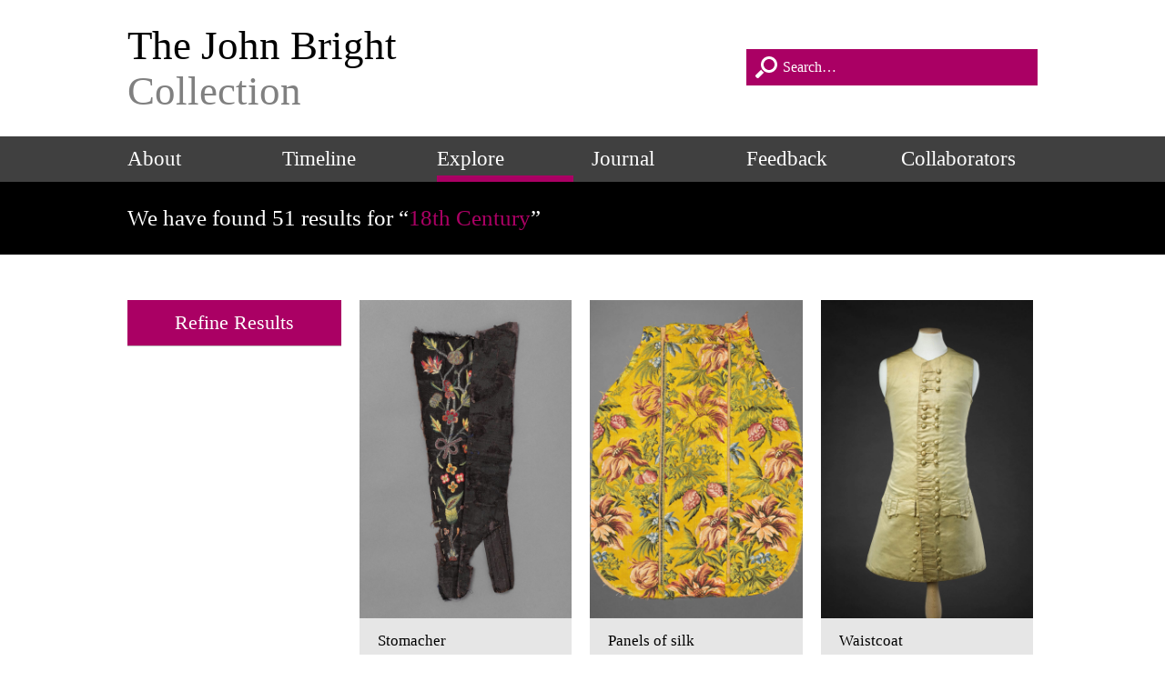

--- FILE ---
content_type: text/html; charset=UTF-8
request_url: https://www.thejohnbrightcollection.co.uk/date/18th-century/
body_size: 7318
content:
<!doctype html>
<html lang="en-GB">
  <head>
  <meta charset="utf-8">
  <meta http-equiv="x-ua-compatible" content="ie=edge">
  <meta name="viewport" content="width=device-width, initial-scale=1">
  <title>18th Century — The John Bright Collection</title>
<link rel="canonical" href="https://www.thejohnbrightcollection.co.uk/date/18th-century/" />
<link rel="next" href="https://www.thejohnbrightcollection.co.uk/date/18th-century/page/2/" />
<meta property="og:type" content="website" />
<meta property="og:locale" content="en_GB" />
<meta property="og:site_name" content="The John Bright Collection" />
<meta property="og:title" content="18th Century — The John Bright Collection" />
<meta property="og:url" content="https://www.thejohnbrightcollection.co.uk/date/18th-century/" />
<meta name="twitter:card" content="summary_large_image" />
<meta name="twitter:title" content="18th Century — The John Bright Collection" />
<script type="application/ld+json">{"@context":"https://schema.org","@graph":[{"@type":"WebSite","@id":"https://www.thejohnbrightcollection.co.uk/#/schema/WebSite","url":"https://www.thejohnbrightcollection.co.uk/","name":"The John Bright Collection","description":"Three Centuries of Costume Heritage","inLanguage":"en-GB","potentialAction":{"@type":"SearchAction","target":{"@type":"EntryPoint","urlTemplate":"https://www.thejohnbrightcollection.co.uk/search/{search_term_string}/"},"query-input":"required name=search_term_string"},"publisher":{"@type":"Organization","@id":"https://www.thejohnbrightcollection.co.uk/#/schema/Organization","name":"The John Bright Collection","url":"https://www.thejohnbrightcollection.co.uk/","sameAs":["https://www.facebook.com/CostumeHeritage/","https://www.instagram.com/johnbrightcollection/"]}},{"@type":"CollectionPage","@id":"https://www.thejohnbrightcollection.co.uk/date/18th-century/","url":"https://www.thejohnbrightcollection.co.uk/date/18th-century/","name":"18th Century — The John Bright Collection","inLanguage":"en-GB","isPartOf":{"@id":"https://www.thejohnbrightcollection.co.uk/#/schema/WebSite"},"breadcrumb":{"@type":"BreadcrumbList","@id":"https://www.thejohnbrightcollection.co.uk/#/schema/BreadcrumbList","itemListElement":[{"@type":"ListItem","position":1,"item":"https://www.thejohnbrightcollection.co.uk/","name":"The John Bright Collection"},{"@type":"ListItem","position":2,"name":"18th Century"}]}}]}</script>
<link rel="alternate" type="application/rss+xml" title="The John Bright Collection &raquo; 18th Century Date Feed" href="https://www.thejohnbrightcollection.co.uk/date/18th-century/feed/" />
<style id='wp-img-auto-sizes-contain-inline-css' type='text/css'>
img:is([sizes=auto i],[sizes^="auto," i]){contain-intrinsic-size:3000px 1500px}
/*# sourceURL=wp-img-auto-sizes-contain-inline-css */
</style>
<style id='wp-block-library-inline-css' type='text/css'>
:root{--wp-block-synced-color:#7a00df;--wp-block-synced-color--rgb:122,0,223;--wp-bound-block-color:var(--wp-block-synced-color);--wp-editor-canvas-background:#ddd;--wp-admin-theme-color:#007cba;--wp-admin-theme-color--rgb:0,124,186;--wp-admin-theme-color-darker-10:#006ba1;--wp-admin-theme-color-darker-10--rgb:0,107,160.5;--wp-admin-theme-color-darker-20:#005a87;--wp-admin-theme-color-darker-20--rgb:0,90,135;--wp-admin-border-width-focus:2px}@media (min-resolution:192dpi){:root{--wp-admin-border-width-focus:1.5px}}.wp-element-button{cursor:pointer}:root .has-very-light-gray-background-color{background-color:#eee}:root .has-very-dark-gray-background-color{background-color:#313131}:root .has-very-light-gray-color{color:#eee}:root .has-very-dark-gray-color{color:#313131}:root .has-vivid-green-cyan-to-vivid-cyan-blue-gradient-background{background:linear-gradient(135deg,#00d084,#0693e3)}:root .has-purple-crush-gradient-background{background:linear-gradient(135deg,#34e2e4,#4721fb 50%,#ab1dfe)}:root .has-hazy-dawn-gradient-background{background:linear-gradient(135deg,#faaca8,#dad0ec)}:root .has-subdued-olive-gradient-background{background:linear-gradient(135deg,#fafae1,#67a671)}:root .has-atomic-cream-gradient-background{background:linear-gradient(135deg,#fdd79a,#004a59)}:root .has-nightshade-gradient-background{background:linear-gradient(135deg,#330968,#31cdcf)}:root .has-midnight-gradient-background{background:linear-gradient(135deg,#020381,#2874fc)}:root{--wp--preset--font-size--normal:16px;--wp--preset--font-size--huge:42px}.has-regular-font-size{font-size:1em}.has-larger-font-size{font-size:2.625em}.has-normal-font-size{font-size:var(--wp--preset--font-size--normal)}.has-huge-font-size{font-size:var(--wp--preset--font-size--huge)}.has-text-align-center{text-align:center}.has-text-align-left{text-align:left}.has-text-align-right{text-align:right}.has-fit-text{white-space:nowrap!important}#end-resizable-editor-section{display:none}.aligncenter{clear:both}.items-justified-left{justify-content:flex-start}.items-justified-center{justify-content:center}.items-justified-right{justify-content:flex-end}.items-justified-space-between{justify-content:space-between}.screen-reader-text{border:0;clip-path:inset(50%);height:1px;margin:-1px;overflow:hidden;padding:0;position:absolute;width:1px;word-wrap:normal!important}.screen-reader-text:focus{background-color:#ddd;clip-path:none;color:#444;display:block;font-size:1em;height:auto;left:5px;line-height:normal;padding:15px 23px 14px;text-decoration:none;top:5px;width:auto;z-index:100000}html :where(.has-border-color){border-style:solid}html :where([style*=border-top-color]){border-top-style:solid}html :where([style*=border-right-color]){border-right-style:solid}html :where([style*=border-bottom-color]){border-bottom-style:solid}html :where([style*=border-left-color]){border-left-style:solid}html :where([style*=border-width]){border-style:solid}html :where([style*=border-top-width]){border-top-style:solid}html :where([style*=border-right-width]){border-right-style:solid}html :where([style*=border-bottom-width]){border-bottom-style:solid}html :where([style*=border-left-width]){border-left-style:solid}html :where(img[class*=wp-image-]){height:auto;max-width:100%}:where(figure){margin:0 0 1em}html :where(.is-position-sticky){--wp-admin--admin-bar--position-offset:var(--wp-admin--admin-bar--height,0px)}@media screen and (max-width:600px){html :where(.is-position-sticky){--wp-admin--admin-bar--position-offset:0px}}

/*# sourceURL=wp-block-library-inline-css */
</style><style id='global-styles-inline-css' type='text/css'>
:root{--wp--preset--aspect-ratio--square: 1;--wp--preset--aspect-ratio--4-3: 4/3;--wp--preset--aspect-ratio--3-4: 3/4;--wp--preset--aspect-ratio--3-2: 3/2;--wp--preset--aspect-ratio--2-3: 2/3;--wp--preset--aspect-ratio--16-9: 16/9;--wp--preset--aspect-ratio--9-16: 9/16;--wp--preset--color--black: #000000;--wp--preset--color--cyan-bluish-gray: #abb8c3;--wp--preset--color--white: #ffffff;--wp--preset--color--pale-pink: #f78da7;--wp--preset--color--vivid-red: #cf2e2e;--wp--preset--color--luminous-vivid-orange: #ff6900;--wp--preset--color--luminous-vivid-amber: #fcb900;--wp--preset--color--light-green-cyan: #7bdcb5;--wp--preset--color--vivid-green-cyan: #00d084;--wp--preset--color--pale-cyan-blue: #8ed1fc;--wp--preset--color--vivid-cyan-blue: #0693e3;--wp--preset--color--vivid-purple: #9b51e0;--wp--preset--gradient--vivid-cyan-blue-to-vivid-purple: linear-gradient(135deg,rgb(6,147,227) 0%,rgb(155,81,224) 100%);--wp--preset--gradient--light-green-cyan-to-vivid-green-cyan: linear-gradient(135deg,rgb(122,220,180) 0%,rgb(0,208,130) 100%);--wp--preset--gradient--luminous-vivid-amber-to-luminous-vivid-orange: linear-gradient(135deg,rgb(252,185,0) 0%,rgb(255,105,0) 100%);--wp--preset--gradient--luminous-vivid-orange-to-vivid-red: linear-gradient(135deg,rgb(255,105,0) 0%,rgb(207,46,46) 100%);--wp--preset--gradient--very-light-gray-to-cyan-bluish-gray: linear-gradient(135deg,rgb(238,238,238) 0%,rgb(169,184,195) 100%);--wp--preset--gradient--cool-to-warm-spectrum: linear-gradient(135deg,rgb(74,234,220) 0%,rgb(151,120,209) 20%,rgb(207,42,186) 40%,rgb(238,44,130) 60%,rgb(251,105,98) 80%,rgb(254,248,76) 100%);--wp--preset--gradient--blush-light-purple: linear-gradient(135deg,rgb(255,206,236) 0%,rgb(152,150,240) 100%);--wp--preset--gradient--blush-bordeaux: linear-gradient(135deg,rgb(254,205,165) 0%,rgb(254,45,45) 50%,rgb(107,0,62) 100%);--wp--preset--gradient--luminous-dusk: linear-gradient(135deg,rgb(255,203,112) 0%,rgb(199,81,192) 50%,rgb(65,88,208) 100%);--wp--preset--gradient--pale-ocean: linear-gradient(135deg,rgb(255,245,203) 0%,rgb(182,227,212) 50%,rgb(51,167,181) 100%);--wp--preset--gradient--electric-grass: linear-gradient(135deg,rgb(202,248,128) 0%,rgb(113,206,126) 100%);--wp--preset--gradient--midnight: linear-gradient(135deg,rgb(2,3,129) 0%,rgb(40,116,252) 100%);--wp--preset--font-size--small: 13px;--wp--preset--font-size--medium: 20px;--wp--preset--font-size--large: 36px;--wp--preset--font-size--x-large: 42px;--wp--preset--spacing--20: 0.44rem;--wp--preset--spacing--30: 0.67rem;--wp--preset--spacing--40: 1rem;--wp--preset--spacing--50: 1.5rem;--wp--preset--spacing--60: 2.25rem;--wp--preset--spacing--70: 3.38rem;--wp--preset--spacing--80: 5.06rem;--wp--preset--shadow--natural: 6px 6px 9px rgba(0, 0, 0, 0.2);--wp--preset--shadow--deep: 12px 12px 50px rgba(0, 0, 0, 0.4);--wp--preset--shadow--sharp: 6px 6px 0px rgba(0, 0, 0, 0.2);--wp--preset--shadow--outlined: 6px 6px 0px -3px rgb(255, 255, 255), 6px 6px rgb(0, 0, 0);--wp--preset--shadow--crisp: 6px 6px 0px rgb(0, 0, 0);}:where(.is-layout-flex){gap: 0.5em;}:where(.is-layout-grid){gap: 0.5em;}body .is-layout-flex{display: flex;}.is-layout-flex{flex-wrap: wrap;align-items: center;}.is-layout-flex > :is(*, div){margin: 0;}body .is-layout-grid{display: grid;}.is-layout-grid > :is(*, div){margin: 0;}:where(.wp-block-columns.is-layout-flex){gap: 2em;}:where(.wp-block-columns.is-layout-grid){gap: 2em;}:where(.wp-block-post-template.is-layout-flex){gap: 1.25em;}:where(.wp-block-post-template.is-layout-grid){gap: 1.25em;}.has-black-color{color: var(--wp--preset--color--black) !important;}.has-cyan-bluish-gray-color{color: var(--wp--preset--color--cyan-bluish-gray) !important;}.has-white-color{color: var(--wp--preset--color--white) !important;}.has-pale-pink-color{color: var(--wp--preset--color--pale-pink) !important;}.has-vivid-red-color{color: var(--wp--preset--color--vivid-red) !important;}.has-luminous-vivid-orange-color{color: var(--wp--preset--color--luminous-vivid-orange) !important;}.has-luminous-vivid-amber-color{color: var(--wp--preset--color--luminous-vivid-amber) !important;}.has-light-green-cyan-color{color: var(--wp--preset--color--light-green-cyan) !important;}.has-vivid-green-cyan-color{color: var(--wp--preset--color--vivid-green-cyan) !important;}.has-pale-cyan-blue-color{color: var(--wp--preset--color--pale-cyan-blue) !important;}.has-vivid-cyan-blue-color{color: var(--wp--preset--color--vivid-cyan-blue) !important;}.has-vivid-purple-color{color: var(--wp--preset--color--vivid-purple) !important;}.has-black-background-color{background-color: var(--wp--preset--color--black) !important;}.has-cyan-bluish-gray-background-color{background-color: var(--wp--preset--color--cyan-bluish-gray) !important;}.has-white-background-color{background-color: var(--wp--preset--color--white) !important;}.has-pale-pink-background-color{background-color: var(--wp--preset--color--pale-pink) !important;}.has-vivid-red-background-color{background-color: var(--wp--preset--color--vivid-red) !important;}.has-luminous-vivid-orange-background-color{background-color: var(--wp--preset--color--luminous-vivid-orange) !important;}.has-luminous-vivid-amber-background-color{background-color: var(--wp--preset--color--luminous-vivid-amber) !important;}.has-light-green-cyan-background-color{background-color: var(--wp--preset--color--light-green-cyan) !important;}.has-vivid-green-cyan-background-color{background-color: var(--wp--preset--color--vivid-green-cyan) !important;}.has-pale-cyan-blue-background-color{background-color: var(--wp--preset--color--pale-cyan-blue) !important;}.has-vivid-cyan-blue-background-color{background-color: var(--wp--preset--color--vivid-cyan-blue) !important;}.has-vivid-purple-background-color{background-color: var(--wp--preset--color--vivid-purple) !important;}.has-black-border-color{border-color: var(--wp--preset--color--black) !important;}.has-cyan-bluish-gray-border-color{border-color: var(--wp--preset--color--cyan-bluish-gray) !important;}.has-white-border-color{border-color: var(--wp--preset--color--white) !important;}.has-pale-pink-border-color{border-color: var(--wp--preset--color--pale-pink) !important;}.has-vivid-red-border-color{border-color: var(--wp--preset--color--vivid-red) !important;}.has-luminous-vivid-orange-border-color{border-color: var(--wp--preset--color--luminous-vivid-orange) !important;}.has-luminous-vivid-amber-border-color{border-color: var(--wp--preset--color--luminous-vivid-amber) !important;}.has-light-green-cyan-border-color{border-color: var(--wp--preset--color--light-green-cyan) !important;}.has-vivid-green-cyan-border-color{border-color: var(--wp--preset--color--vivid-green-cyan) !important;}.has-pale-cyan-blue-border-color{border-color: var(--wp--preset--color--pale-cyan-blue) !important;}.has-vivid-cyan-blue-border-color{border-color: var(--wp--preset--color--vivid-cyan-blue) !important;}.has-vivid-purple-border-color{border-color: var(--wp--preset--color--vivid-purple) !important;}.has-vivid-cyan-blue-to-vivid-purple-gradient-background{background: var(--wp--preset--gradient--vivid-cyan-blue-to-vivid-purple) !important;}.has-light-green-cyan-to-vivid-green-cyan-gradient-background{background: var(--wp--preset--gradient--light-green-cyan-to-vivid-green-cyan) !important;}.has-luminous-vivid-amber-to-luminous-vivid-orange-gradient-background{background: var(--wp--preset--gradient--luminous-vivid-amber-to-luminous-vivid-orange) !important;}.has-luminous-vivid-orange-to-vivid-red-gradient-background{background: var(--wp--preset--gradient--luminous-vivid-orange-to-vivid-red) !important;}.has-very-light-gray-to-cyan-bluish-gray-gradient-background{background: var(--wp--preset--gradient--very-light-gray-to-cyan-bluish-gray) !important;}.has-cool-to-warm-spectrum-gradient-background{background: var(--wp--preset--gradient--cool-to-warm-spectrum) !important;}.has-blush-light-purple-gradient-background{background: var(--wp--preset--gradient--blush-light-purple) !important;}.has-blush-bordeaux-gradient-background{background: var(--wp--preset--gradient--blush-bordeaux) !important;}.has-luminous-dusk-gradient-background{background: var(--wp--preset--gradient--luminous-dusk) !important;}.has-pale-ocean-gradient-background{background: var(--wp--preset--gradient--pale-ocean) !important;}.has-electric-grass-gradient-background{background: var(--wp--preset--gradient--electric-grass) !important;}.has-midnight-gradient-background{background: var(--wp--preset--gradient--midnight) !important;}.has-small-font-size{font-size: var(--wp--preset--font-size--small) !important;}.has-medium-font-size{font-size: var(--wp--preset--font-size--medium) !important;}.has-large-font-size{font-size: var(--wp--preset--font-size--large) !important;}.has-x-large-font-size{font-size: var(--wp--preset--font-size--x-large) !important;}
/*# sourceURL=global-styles-inline-css */
</style>

<style id='classic-theme-styles-inline-css' type='text/css'>
/*! This file is auto-generated */
.wp-block-button__link{color:#fff;background-color:#32373c;border-radius:9999px;box-shadow:none;text-decoration:none;padding:calc(.667em + 2px) calc(1.333em + 2px);font-size:1.125em}.wp-block-file__button{background:#32373c;color:#fff;text-decoration:none}
/*# sourceURL=/wp-includes/css/classic-themes.min.css */
</style>
<link rel='stylesheet' id='sage/css-css' href='https://www.thejohnbrightcollection.co.uk/wp-content/themes/collection/dist/styles/main-3fad9f89a6.css' type='text/css' media='all' />
<script type="text/javascript" src="https://www.thejohnbrightcollection.co.uk/wp-includes/js/jquery/jquery.min.js?ver=3.7.1" id="jquery-core-js"></script>
<script type="text/javascript" src="https://www.thejohnbrightcollection.co.uk/wp-includes/js/jquery/jquery-migrate.min.js?ver=3.4.1" id="jquery-migrate-js"></script>
<script type="text/javascript" src="https://www.thejohnbrightcollection.co.uk/wp-content/plugins/google-analyticator/external-tracking.min.js?ver=6.5.7" id="ga-external-tracking-js"></script>
<link rel="https://api.w.org/" href="https://www.thejohnbrightcollection.co.uk/wp-json/" /><link rel="EditURI" type="application/rsd+xml" title="RSD" href="https://www.thejohnbrightcollection.co.uk/xmlrpc.php?rsd" />
<!-- Google Analytics Tracking by Google Analyticator 6.5.7 -->
<script type="text/javascript">
    var analyticsFileTypes = [];
    var analyticsSnippet = 'disabled';
    var analyticsEventTracking = 'enabled';
</script>
<script type="text/javascript">
	(function(i,s,o,g,r,a,m){i['GoogleAnalyticsObject']=r;i[r]=i[r]||function(){
	(i[r].q=i[r].q||[]).push(arguments)},i[r].l=1*new Date();a=s.createElement(o),
	m=s.getElementsByTagName(o)[0];a.async=1;a.src=g;m.parentNode.insertBefore(a,m)
	})(window,document,'script','//www.google-analytics.com/analytics.js','ga');
	ga('create', 'UA-92161337-1', 'auto');
 
	ga('send', 'pageview');
</script>

</head>

  
  <body class="archive tax-date term-18th-century term-43 wp-theme-collection sidebar-primary">
    <!--[if IE]>
      <div class="alert alert-warning">
        You are using an <strong>outdated</strong> browser. Please <a href="http://browsehappy.com/">upgrade your browser</a> to improve your experience.      </div>
    <![endif]-->
    <div class="wrap">
    
    
    <header>
	<section class="section section-header-brand">
		<div class="section-container">
			<div class="brand">
				<a href="https://www.thejohnbrightcollection.co.uk/">The John Bright <span>Collection</span></a>
			</div>
			<div class="search">
				
<form role="search" method="get" class="search-form" action="https://www.thejohnbrightcollection.co.uk/">
	<label>
		<span class="screen-reader-text">Search for:</span>
		<input type="search" class="search-field search-icon"
		       placeholder="Search…"
		       value="" name="s"
		       title="Search for:" />
	</label>

  	<input type="submit" class="search-submit"
	       value="Search" />


</form>				</div>
		</div>
	</section>

	        <section class="section section-header-title">
          <div class="section-container">
            <h2>Explore</h2>
          </div>
        </section>
		  
			<div>
						<section class="section section-header-nav">
        <a href="#" class="toggle-header-nav"><i class="fa fa-bars"></i><i class="icon-plus-white"></i></a>
        <a href="#" class="toggle-header-search"><i class="icon-search-white"></i></a>
				<div class="section-container">
					<nav id="menu-primary-wrapper" class="menu-primary-wrapper">

						<ul id="menu-primary" class="menu-primary"><li class="page_item page-item-2 page_home"><a href="https://www.thejohnbrightcollection.co.uk/">Home</a></li>
<li class="page_item page-item-420"><a href="https://www.thejohnbrightcollection.co.uk/about/">About</a></li>
<li class="page_item page-item-424"><a href="https://www.thejohnbrightcollection.co.uk/timeline/">Timeline</a></li>
<li class="page_item page-item-97"><a href="https://www.thejohnbrightcollection.co.uk/explore/">Explore</a></li>
<li class="page_item page-item-99 current_page_parent"><a href="https://www.thejohnbrightcollection.co.uk/journal/">Journal</a></li>
<li class="page_item page-item-101"><a href="https://www.thejohnbrightcollection.co.uk/feedback/">Feedback</a></li>
<li class="page_item page-item-103"><a href="https://www.thejohnbrightcollection.co.uk/collaborators/">Collaborators</a></li>
<li class="page_item page-item-105 page_hidden"><a href="https://www.thejohnbrightcollection.co.uk/terms-conditions/">Terms &#038; Conditions</a></li>
<li class="page_item page-item-107 page_hidden"><a href="https://www.thejohnbrightcollection.co.uk/privacy-policy/">Privacy Policy</a></li>
</ul>					</nav>

									</div>
      </section>
				</div>

</header>

    <main class="main" role="document">
        

<section class="section section-page-header">
	<div class="section-container">
		<h1>Date: <span>18th Century</span></h1>
	</div>
</section>



<section class="section section-search-info">
  <div class="section-container">
	          <p>We have found 51 results for “<strong>18th Century</strong>”</p>
	  	  	    </div>
</section>




	<section class="section section-search">
		<div class="section-container">
      <aside class="module-filters">
	<form role="search" method="get" class="search-form" action="https://www.thejohnbrightcollection.co.uk/">
<!--    <input type="hidden" name="post_type" value="costume" />-->
    <ul>
		<li class="filter-toggle">
      <a href="#"><button type="button" class="search-submit">Refine Results</button></a>
		</li>
		<li class="filter-submit">
      <button type="button" class="search-submit">Refine Results</button>
</li>
<!--		<li>
			<div class="filter-title">
				<i class="icon-plus-black" aria-hidden="true"></i>
				<span>Date</span>
			</div>
		</li>
-->

			</ul>
	</form>
</aside>
			<div class="results">
									<article class="1700 post-714 costume type-costume status-publish hentry garment-accessories date-18th-century group-womens-wear">
    <div class="entry-thumbnail">
      <a href="https://www.thejohnbrightcollection.co.uk/costume/stomacher-4/"><img src="https://www.thejohnbrightcollection.co.uk/wp-content/uploads/2017/01/Stomacher-early-18th-00-1000x1500.jpg" alt=""></a>
    </div>
      <div class="entry-wrap">
    <header>
            <h2 class="entry-title"><a class="shave-40" href="https://www.thejohnbrightcollection.co.uk/costume/stomacher-4/">Stomacher</a></h2>
    </header>
  </div>
</article>
									<article class="1700 post-5859 costume type-costume status-publish hentry date-18th-century group-textile">
    <div class="entry-thumbnail">
      <a href="https://www.thejohnbrightcollection.co.uk/costume/panels-of-silk/"><img src="https://www.thejohnbrightcollection.co.uk/wp-content/uploads/2022/10/18-B-20-1000x1500.jpg" alt=""></a>
    </div>
      <div class="entry-wrap">
    <header>
            <h2 class="entry-title"><a class="shave-40" href="https://www.thejohnbrightcollection.co.uk/costume/panels-of-silk/">Panels of silk</a></h2>
    </header>
  </div>
</article>
									<article class="1720 post-5187 costume type-costume status-publish hentry garment-waistcoat date-18th-century group-mens-wear">
    <div class="entry-thumbnail">
      <a href="https://www.thejohnbrightcollection.co.uk/costume/waistcoat-7/"><img src="https://www.thejohnbrightcollection.co.uk/wp-content/uploads/2017/03/18-M-20-1000x1500.jpg" alt=""></a>
    </div>
      <div class="entry-wrap">
    <header>
            <h2 class="entry-title"><a class="shave-40" href="https://www.thejohnbrightcollection.co.uk/costume/waistcoat-7/">Waistcoat</a></h2>
    </header>
  </div>
</article>
									<article class="1730 post-679 costume type-costume status-publish hentry garment-accessories garment-aprons date-18th-century group-womens-wear">
    <div class="entry-thumbnail">
      <a href="https://www.thejohnbrightcollection.co.uk/costume/apron/"><img src="https://www.thejohnbrightcollection.co.uk/wp-content/uploads/2017/01/Apron-1725-50-1000x1500.jpg" alt=""></a>
    </div>
      <div class="entry-wrap">
    <header>
            <h2 class="entry-title"><a class="shave-40" href="https://www.thejohnbrightcollection.co.uk/costume/apron/">Apron</a></h2>
    </header>
  </div>
</article>
									<article class="1730 post-4756 costume type-costume status-publish hentry date-18th-century group-textile group-dressmaking-and-needlework">
    <div class="entry-thumbnail">
      <a href="https://www.thejohnbrightcollection.co.uk/costume/embroidered-panels/"><img src="https://www.thejohnbrightcollection.co.uk/wp-content/uploads/2017/03/18-B-15a-c-1000x1500.jpg" alt=""></a>
    </div>
      <div class="entry-wrap">
    <header>
            <h2 class="entry-title"><a class="shave-40" href="https://www.thejohnbrightcollection.co.uk/costume/embroidered-panels/">Embroidered Panels</a></h2>
    </header>
  </div>
</article>
									<article class="1730 post-5425 costume type-costume status-publish hentry garment-waistcoat date-18th-century group-mens-wear">
    <div class="entry-thumbnail">
      <a href="https://www.thejohnbrightcollection.co.uk/costume/waistcoat-panel/"><img src="https://www.thejohnbrightcollection.co.uk/wp-content/uploads/2017/03/18-B-08-1000x1500.jpg" alt=""></a>
    </div>
      <div class="entry-wrap">
    <header>
            <h2 class="entry-title"><a class="shave-40" href="https://www.thejohnbrightcollection.co.uk/costume/waistcoat-panel/">Waistcoat Panel</a></h2>
    </header>
  </div>
</article>
									<article class="1740 post-697 costume type-costume status-publish hentry garment-accessories date-18th-century group-womens-wear">
    <div class="entry-thumbnail">
      <a href="https://www.thejohnbrightcollection.co.uk/costume/stomacher/"><img src="https://www.thejohnbrightcollection.co.uk/wp-content/uploads/2017/01/Stomacher-2nd-quarter-18th-C-1730s-01-colours-1-1000x1500.jpg" alt=""></a>
    </div>
      <div class="entry-wrap">
    <header>
            <h2 class="entry-title"><a class="shave-40" href="https://www.thejohnbrightcollection.co.uk/costume/stomacher/">Stomacher</a></h2>
    </header>
  </div>
</article>
									<article class="1740 post-720 costume type-costume status-publish hentry garment-dress date-18th-century group-womens-wear group-textile">
    <div class="entry-thumbnail">
      <a href="https://www.thejohnbrightcollection.co.uk/costume/unpicked-gown/"><img src="https://www.thejohnbrightcollection.co.uk/wp-content/uploads/2017/01/Unpicked-gown-circa-1740s-1-1000x1500.jpg" alt=""></a>
    </div>
      <div class="entry-wrap">
    <header>
            <h2 class="entry-title"><a class="shave-40" href="https://www.thejohnbrightcollection.co.uk/costume/unpicked-gown/">Unpicked Gown</a></h2>
    </header>
  </div>
</article>
									<article class="1740 post-739 costume type-costume status-publish hentry garment-jacket garment-sportswear date-18th-century group-womens-wear">
    <div class="entry-thumbnail">
      <a href="https://www.thejohnbrightcollection.co.uk/costume/riding-jacket-2/"><img src="https://www.thejohnbrightcollection.co.uk/wp-content/uploads/2017/01/Riding-jacket-1740s-1-1000x1500.jpg" alt=""></a>
    </div>
      <div class="entry-wrap">
    <header>
            <h2 class="entry-title"><a class="shave-40" href="https://www.thejohnbrightcollection.co.uk/costume/riding-jacket-2/">Riding Jacket</a></h2>
    </header>
  </div>
</article>
									<article class="1740 post-790 costume type-costume status-publish hentry date-18th-century group-textile">
    <div class="entry-thumbnail">
      <a href="https://www.thejohnbrightcollection.co.uk/costume/silk-brocaded-in-silk-and-metal-thread/"><img src="https://www.thejohnbrightcollection.co.uk/wp-content/uploads/2017/01/Silk-brocaded-in-silk-and-metal-thread-1740-2-1000x1500.jpg" alt=""></a>
    </div>
      <div class="entry-wrap">
    <header>
            <h2 class="entry-title"><a class="shave-40" href="https://www.thejohnbrightcollection.co.uk/costume/silk-brocaded-in-silk-and-metal-thread/">Panel</a></h2>
    </header>
  </div>
</article>
									<article class="1740 post-5898 costume type-costume status-publish hentry garment-suit date-18th-century group-mens-wear group-fancy-dress-theatrical">
    <div class="entry-thumbnail">
      <a href="https://www.thejohnbrightcollection.co.uk/costume/suit-3/"><img src="https://www.thejohnbrightcollection.co.uk/wp-content/uploads/2022/11/18-M-100-1000x1500.jpg" alt=""></a>
    </div>
      <div class="entry-wrap">
    <header>
            <h2 class="entry-title"><a class="shave-40" href="https://www.thejohnbrightcollection.co.uk/costume/suit-3/">Suit</a></h2>
    </header>
  </div>
</article>
									<article class="1750 post-658 costume type-costume status-publish hentry garment-coat date-18th-century group-mens-wear">
    <div class="entry-thumbnail">
      <a href="https://www.thejohnbrightcollection.co.uk/costume/coat-00/"><img src="https://www.thejohnbrightcollection.co.uk/wp-content/uploads/2017/01/Coat-mid-18th-century-1-1000x1500.jpg" alt=""></a>
    </div>
      <div class="entry-wrap">
    <header>
            <h2 class="entry-title"><a class="shave-40" href="https://www.thejohnbrightcollection.co.uk/costume/coat-00/">Coat</a></h2>
    </header>
  </div>
</article>
							</div>
					</div>
	</section>

  <section class="section section-search-buttons">
    <div class="section-container">
      <div class="search-button">
        <form role="search" method="get" class="search-form" action="https://www.thejohnbrightcollection.co.uk/explore/">
          <input type="submit" class="search-submit"
                 value="Explore" />
        </form>
      </div>
    </div>
  </section>



    </main>
        <footer>

				<section class="section section-pagination"><div class="section-container"><ol class="wp-paginate"><li><span class='page current'>1</span></li><li><a href='https://www.thejohnbrightcollection.co.uk/date/18th-century/page/2/' title='2' class='page'>2</a></li><li><a href='https://www.thejohnbrightcollection.co.uk/date/18th-century/page/3/' title='3' class='page'>3</a></li><li><a href='https://www.thejohnbrightcollection.co.uk/date/18th-century/page/4/' title='4' class='page'>4</a></li><li><a href='https://www.thejohnbrightcollection.co.uk/date/18th-century/page/5/' title='5' class='page'>5</a></li><li><a href="https://www.thejohnbrightcollection.co.uk/date/18th-century/page/2/" class="next"><i class="fa fa-lg fa-chevron-right" aria-hidden="true"></i></a></li></ol></div></section>	
	<section class="section section-footer-info">
		<div class="section-container">
			<div class="contact">
								<h4>Contact Details</h4>

				<dl>
											<dt class="address">Address</dt>
						<dd>
							<address>469-475 Holloway Road<br />
London, N7 6LE</address>
						</dd>
																<dt class="telephone">Tel</dt>
						<dd>020 7561 7300</dd>
																			</dl>
			</div>

			<div class="social">

				<h4>Follow Us</h4><ul><li><a href="https://www.facebook.com/CostumeHeritage/" target="_blank"> <span class="fa-stack fa-lg"> <i class="fa fa-circle fa-stack-2x"></i> <i class="fa fa-facebook-f fa-stack-1x fa-inverse"></i> </span></a></li><li><a href="https://bsky.app/profile/jbrightcollection.bsky.social" target="_blank"> <span class="fa-stack fa-lg"> <i class="fa fa-circle fa-stack-2x"></i> <i class="fa fa-stack-1x fa-inverse"><svg style="position:absolute;top:9px;left:9px;height:14px;width:14px;" xmlns="http://www.w3.org/2000/svg" viewBox="0 0 32 28.175"><path fill="#fff" d="M6.936,1.897c3.669,2.754,7.615,8.339,9.064,11.336,1.449-2.997,5.395-8.581,9.064-11.336,2.647-1.987,6.936-3.525,6.936,1.368,0,.977-.56,8.209-.889,9.383-1.142,4.082-5.304,5.123-9.007,4.493,6.472,1.101,8.118,4.75,4.563,8.398-6.753,6.929-9.705-1.739-10.462-3.959-.139-.407-.204-.598-.205-.436,0-.162-.066.029-.205.436-.757,2.221-3.709,10.889-10.462,3.959-3.556-3.648-1.909-7.297,4.563-8.398-3.702.63-7.865-.411-9.007-4.493-.329-1.174-.889-8.406-.889-9.383C0-1.629,4.289-.091,6.936,1.897h0Z"/></svg></i> </span></a></li><li><a href="https://www.instagram.com/johnbrightcollection/" target="_blank"> <span class="fa-stack fa-lg"> <i class="fa fa-circle fa-stack-2x"></i> <i class="fa fa-instagram fa-stack-1x fa-inverse"></i> </span></a></li></ul>			</div>
						<div class="partners">
				<h4>Our Partners</h4>
				<ul>
					<li>
						<a href="https://www.hlf.org.uk" target="_blank"><img src="https://www.thejohnbrightcollection.co.uk/wp-content/uploads/2016/09/hlf_logo_white.svg" alt="Heritage Lottery Fund"></a>
					</li>
					<li>
						<a href="http://www.bfi.org.uk" target="_blank"><img src="https://www.thejohnbrightcollection.co.uk/wp-content/uploads/2016/09/bfi_logo_white.svg" alt="BFI"></a>
					</li>
					<li>
						<a href="https://www.intofilm.org" target="_blank"><img src="https://www.thejohnbrightcollection.co.uk/wp-content/uploads/2016/09/into_film_logo_white.svg" alt="Into Film"></a>
					</li>
				</ul>
			</div>
		</div>
	</section>

	<section class="section section-footer-credits">
		<div class="section-container">
			<div class="copyright">
								<p>&copy;2026 John Bright</p>
			</div>
			<nav class="footer-nav">
							</nav>
			<div class="credit">
				<p><a href="http://www.effektiv.co.uk" target="_blank">Site by effektiv</a> / <a href="mailto:jon@jonstokesphoto.com" target="_blank">Photography by Jon Stokes</a></p>
			</div>

		</div>
	</section>
</footer>


<script type="speculationrules">
{"prefetch":[{"source":"document","where":{"and":[{"href_matches":"/*"},{"not":{"href_matches":["/wp-*.php","/wp-admin/*","/wp-content/uploads/*","/wp-content/*","/wp-content/plugins/*","/wp-content/themes/collection/*","/*\\?(.+)"]}},{"not":{"selector_matches":"a[rel~=\"nofollow\"]"}},{"not":{"selector_matches":".no-prefetch, .no-prefetch a"}}]},"eagerness":"conservative"}]}
</script>
<script type="text/javascript" src="https://www.thejohnbrightcollection.co.uk/wp-includes/js/jquery/ui/core.min.js?ver=1.13.3" id="jquery-ui-core-js"></script>
<script type="text/javascript" src="https://www.thejohnbrightcollection.co.uk/wp-includes/js/jquery/ui/effect.min.js?ver=1.13.3" id="jquery-effects-core-js"></script>
<script type="text/javascript" src="https://www.thejohnbrightcollection.co.uk/wp-includes/js/jquery/ui/accordion.min.js?ver=1.13.3" id="jquery-ui-accordion-js"></script>
<script type="text/javascript" src="https://www.thejohnbrightcollection.co.uk/wp-content/themes/collection/dist/scripts/main-108b4c79bb.js" id="sage/js-js"></script>
    </div>
  </body>
</html>


--- FILE ---
content_type: text/css
request_url: https://www.thejohnbrightcollection.co.uk/wp-content/themes/collection/dist/styles/main-3fad9f89a6.css
body_size: 22786
content:
@charset "UTF-8";.slick-slider{-khtml-user-select:none}
/*! normalize.css v4.1.1 | MIT License | github.com/necolas/normalize.css */html{font-family:sans-serif;-ms-text-size-adjust:100%;-webkit-text-size-adjust:100%}body{margin:0}article,aside,details,figcaption,figure,footer,header,main,menu,nav,section,summary{display:block}audio,canvas,progress,video{display:inline-block}audio:not([controls]){display:none;height:0}progress{vertical-align:baseline}[hidden],template{display:none}a{background-color:transparent;-webkit-text-decoration-skip:objects}a:active,a:hover{outline-width:0}abbr[title]{border-bottom:none;text-decoration:underline;text-decoration:underline dotted}b,strong{font-weight:inherit;font-weight:bolder}dfn{font-style:italic}h1{font-size:2em;margin:.67em 0}mark{background-color:#ff0;color:#000}small{font-size:80%}sub,sup{font-size:75%;line-height:0;position:relative;vertical-align:baseline}sub{bottom:-.25em}sup{top:-.5em}img{border-style:none}svg:not(:root){overflow:hidden}code,kbd,pre,samp{font-family:monospace,monospace;font-size:1em}figure{margin:1em 40px}hr{box-sizing:content-box;height:0;overflow:visible}button,input,select,textarea{font:inherit;margin:0}optgroup{font-weight:700}button,input{overflow:visible}button,select{text-transform:none}[type=reset],[type=submit],button,html [type=button]{-webkit-appearance:button}[type=button]::-moz-focus-inner,[type=reset]::-moz-focus-inner,[type=submit]::-moz-focus-inner,button::-moz-focus-inner{border-style:none;padding:0}[type=button]:-moz-focusring,[type=reset]:-moz-focusring,[type=submit]:-moz-focusring,button:-moz-focusring{outline:1px dotted ButtonText}fieldset{border:1px solid silver;margin:0 2px;padding:.35em .625em .75em}legend{box-sizing:border-box;color:inherit;display:table;max-width:100%;white-space:normal}textarea{overflow:auto}[type=checkbox],[type=radio]{box-sizing:border-box;padding:0}[type=number]::-webkit-inner-spin-button,[type=number]::-webkit-outer-spin-button{height:auto}[type=search]{-webkit-appearance:textfield;outline-offset:-2px}[type=search]::-webkit-search-cancel-button,[type=search]::-webkit-search-decoration{-webkit-appearance:none}::-webkit-input-placeholder{color:inherit;opacity:.54}::-webkit-file-upload-button{-webkit-appearance:button;font:inherit}html{box-sizing:border-box}*,:after,:before{box-sizing:inherit}

/*!
 *  Font Awesome 4.7.0 by @davegandy - http://fontawesome.io - @fontawesome
 *  License - http://fontawesome.io/license (Font: SIL OFL 1.1, CSS: MIT License)
 */@font-face{font-family:FontAwesome;src:url(../fonts/fontawesome-webfont.eot?v=4.7.0);src:url(../fonts/fontawesome-webfont.eot?#iefix&v=4.7.0) format("embedded-opentype"),url(../fonts/fontawesome-webfont.woff2?v=4.7.0) format("woff2"),url(../fonts/fontawesome-webfont.woff?v=4.7.0) format("woff"),url(../fonts/fontawesome-webfont.ttf?v=4.7.0) format("truetype"),url(../fonts/fontawesome-webfont.svg?v=4.7.0#fontawesomeregular) format("svg");font-weight:400;font-style:normal}.fa{display:inline-block;font:normal normal normal 14px/1 FontAwesome;font-size:inherit;text-rendering:auto;-webkit-font-smoothing:antialiased;-moz-osx-font-smoothing:grayscale}.fa-lg{font-size:1.3333333333em;line-height:.75em;vertical-align:-15%}.fa-2x{font-size:2em}.fa-3x{font-size:3em}.fa-4x{font-size:4em}.fa-5x{font-size:5em}.fa-fw{width:1.2857142857em;text-align:center}.fa-ul{padding-left:0;margin-left:2.1428571429em;list-style-type:none}.fa-ul>li{position:relative}.fa-li{position:absolute;left:-2.1428571429em;width:2.1428571429em;top:.1428571429em;text-align:center}.fa-li.fa-lg{left:-1.8571428571em}.fa-border{padding:.2em .25em .15em;border:.08em solid #eee;border-radius:.1em}.fa-pull-left{float:left}.fa-pull-right{float:right}.fa.fa-pull-left{margin-right:.3em}.fa.fa-pull-right{margin-left:.3em}.pull-right{float:right}.pull-left{float:left}.fa.pull-left{margin-right:.3em}.fa.pull-right{margin-left:.3em}.fa-spin{animation:fa-spin 2s infinite linear}.fa-pulse{animation:fa-spin 1s infinite steps(8)}@keyframes fa-spin{0%{transform:rotate(0deg)}to{transform:rotate(359deg)}}.fa-rotate-90{-ms-filter:"progid:DXImageTransform.Microsoft.BasicImage(rotation=1)";transform:rotate(90deg)}.fa-rotate-180{-ms-filter:"progid:DXImageTransform.Microsoft.BasicImage(rotation=2)";transform:rotate(180deg)}.fa-rotate-270{-ms-filter:"progid:DXImageTransform.Microsoft.BasicImage(rotation=3)";transform:rotate(270deg)}.fa-flip-horizontal{-ms-filter:"progid:DXImageTransform.Microsoft.BasicImage(rotation=0, mirror=1)";transform:scaleX(-1)}.fa-flip-vertical{-ms-filter:"progid:DXImageTransform.Microsoft.BasicImage(rotation=2, mirror=1)";transform:scaleY(-1)}:root .fa-flip-horizontal,:root .fa-flip-vertical,:root .fa-rotate-90,:root .fa-rotate-180,:root .fa-rotate-270{filter:none}.fa-stack{position:relative;display:inline-block;width:2em;height:2em;line-height:2em;vertical-align:middle}.fa-stack-1x,.fa-stack-2x{position:absolute;left:0;width:100%;text-align:center}.fa-stack-1x{line-height:inherit}.fa-stack-2x{font-size:2em}.fa-inverse{color:#fff}.fa-glass:before{content:""}.fa-music:before{content:""}.fa-search:before{content:""}.fa-envelope-o:before{content:""}.fa-heart:before{content:""}.fa-star:before{content:""}.fa-star-o:before{content:""}.fa-user:before{content:""}.fa-film:before{content:""}.fa-th-large:before{content:""}.fa-th:before{content:""}.fa-th-list:before{content:""}.fa-check:before{content:""}.fa-close:before,.fa-remove:before,.fa-times:before{content:""}.fa-search-plus:before{content:""}.fa-search-minus:before{content:""}.fa-power-off:before{content:""}.fa-signal:before{content:""}.fa-cog:before,.fa-gear:before{content:""}.fa-trash-o:before{content:""}.fa-home:before{content:""}.fa-file-o:before{content:""}.fa-clock-o:before{content:""}.fa-road:before{content:""}.fa-download:before{content:""}.fa-arrow-circle-o-down:before{content:""}.fa-arrow-circle-o-up:before{content:""}.fa-inbox:before{content:""}.fa-play-circle-o:before{content:""}.fa-repeat:before,.fa-rotate-right:before{content:""}.fa-refresh:before{content:""}.fa-list-alt:before{content:""}.fa-lock:before{content:""}.fa-flag:before{content:""}.fa-headphones:before{content:""}.fa-volume-off:before{content:""}.fa-volume-down:before{content:""}.fa-volume-up:before{content:""}.fa-qrcode:before{content:""}.fa-barcode:before{content:""}.fa-tag:before{content:""}.fa-tags:before{content:""}.fa-book:before{content:""}.fa-bookmark:before{content:""}.fa-print:before{content:""}.fa-camera:before{content:""}.fa-font:before{content:""}.fa-bold:before{content:""}.fa-italic:before{content:""}.fa-text-height:before{content:""}.fa-text-width:before{content:""}.fa-align-left:before{content:""}.fa-align-center:before{content:""}.fa-align-right:before{content:""}.fa-align-justify:before{content:""}.fa-list:before{content:""}.fa-dedent:before,.fa-outdent:before{content:""}.fa-indent:before{content:""}.fa-video-camera:before{content:""}.fa-image:before,.fa-photo:before,.fa-picture-o:before{content:""}.fa-pencil:before{content:""}.fa-map-marker:before{content:""}.fa-adjust:before{content:""}.fa-tint:before{content:""}.fa-edit:before,.fa-pencil-square-o:before{content:""}.fa-share-square-o:before{content:""}.fa-check-square-o:before{content:""}.fa-arrows:before{content:""}.fa-step-backward:before{content:""}.fa-fast-backward:before{content:""}.fa-backward:before{content:""}.fa-play:before{content:""}.fa-pause:before{content:""}.fa-stop:before{content:""}.fa-forward:before{content:""}.fa-fast-forward:before{content:""}.fa-step-forward:before{content:""}.fa-eject:before{content:""}.fa-chevron-left:before{content:""}.fa-chevron-right:before{content:""}.fa-plus-circle:before{content:""}.fa-minus-circle:before{content:""}.fa-times-circle:before{content:""}.fa-check-circle:before{content:""}.fa-question-circle:before{content:""}.fa-info-circle:before{content:""}.fa-crosshairs:before{content:""}.fa-times-circle-o:before{content:""}.fa-check-circle-o:before{content:""}.fa-ban:before{content:""}.fa-arrow-left:before{content:""}.fa-arrow-right:before{content:""}.fa-arrow-up:before{content:""}.fa-arrow-down:before{content:""}.fa-mail-forward:before,.fa-share:before{content:""}.fa-expand:before{content:""}.fa-compress:before{content:""}.fa-plus:before{content:""}.fa-minus:before{content:""}.fa-asterisk:before{content:""}.fa-exclamation-circle:before{content:""}.fa-gift:before{content:""}.fa-leaf:before{content:""}.fa-fire:before{content:""}.fa-eye:before{content:""}.fa-eye-slash:before{content:""}.fa-exclamation-triangle:before,.fa-warning:before{content:""}.fa-plane:before{content:""}.fa-calendar:before{content:""}.fa-random:before{content:""}.fa-comment:before{content:""}.fa-magnet:before{content:""}.fa-chevron-up:before{content:""}.fa-chevron-down:before{content:""}.fa-retweet:before{content:""}.fa-shopping-cart:before{content:""}.fa-folder:before{content:""}.fa-folder-open:before{content:""}.fa-arrows-v:before{content:""}.fa-arrows-h:before{content:""}.fa-bar-chart-o:before,.fa-bar-chart:before{content:""}.fa-twitter-square:before{content:""}.fa-facebook-square:before{content:""}.fa-camera-retro:before{content:""}.fa-key:before{content:""}.fa-cogs:before,.fa-gears:before{content:""}.fa-comments:before{content:""}.fa-thumbs-o-up:before{content:""}.fa-thumbs-o-down:before{content:""}.fa-star-half:before{content:""}.fa-heart-o:before{content:""}.fa-sign-out:before{content:""}.fa-linkedin-square:before{content:""}.fa-thumb-tack:before{content:""}.fa-external-link:before{content:""}.fa-sign-in:before{content:""}.fa-trophy:before{content:""}.fa-github-square:before{content:""}.fa-upload:before{content:""}.fa-lemon-o:before{content:""}.fa-phone:before{content:""}.fa-square-o:before{content:""}.fa-bookmark-o:before{content:""}.fa-phone-square:before{content:""}.fa-twitter:before{content:""}.fa-facebook-f:before,.fa-facebook:before{content:""}.fa-github:before{content:""}.fa-unlock:before{content:""}.fa-credit-card:before{content:""}.fa-feed:before,.fa-rss:before{content:""}.fa-hdd-o:before{content:""}.fa-bullhorn:before{content:""}.fa-bell:before{content:""}.fa-certificate:before{content:""}.fa-hand-o-right:before{content:""}.fa-hand-o-left:before{content:""}.fa-hand-o-up:before{content:""}.fa-hand-o-down:before{content:""}.fa-arrow-circle-left:before{content:""}.fa-arrow-circle-right:before{content:""}.fa-arrow-circle-up:before{content:""}.fa-arrow-circle-down:before{content:""}.fa-globe:before{content:""}.fa-wrench:before{content:""}.fa-tasks:before{content:""}.fa-filter:before{content:""}.fa-briefcase:before{content:""}.fa-arrows-alt:before{content:""}.fa-group:before,.fa-users:before{content:""}.fa-chain:before,.fa-link:before{content:""}.fa-cloud:before{content:""}.fa-flask:before{content:""}.fa-cut:before,.fa-scissors:before{content:""}.fa-copy:before,.fa-files-o:before{content:""}.fa-paperclip:before{content:""}.fa-floppy-o:before,.fa-save:before{content:""}.fa-square:before{content:""}.fa-bars:before,.fa-navicon:before,.fa-reorder:before{content:""}.fa-list-ul:before{content:""}.fa-list-ol:before{content:""}.fa-strikethrough:before{content:""}.fa-underline:before{content:""}.fa-table:before{content:""}.fa-magic:before{content:""}.fa-truck:before{content:""}.fa-pinterest:before{content:""}.fa-pinterest-square:before{content:""}.fa-google-plus-square:before{content:""}.fa-google-plus:before{content:""}.fa-money:before{content:""}.fa-caret-down:before{content:""}.fa-caret-up:before{content:""}.fa-caret-left:before{content:""}.fa-caret-right:before{content:""}.fa-columns:before{content:""}.fa-sort:before,.fa-unsorted:before{content:""}.fa-sort-desc:before,.fa-sort-down:before{content:""}.fa-sort-asc:before,.fa-sort-up:before{content:""}.fa-envelope:before{content:""}.fa-linkedin:before{content:""}.fa-rotate-left:before,.fa-undo:before{content:""}.fa-gavel:before,.fa-legal:before{content:""}.fa-dashboard:before,.fa-tachometer:before{content:""}.fa-comment-o:before{content:""}.fa-comments-o:before{content:""}.fa-bolt:before,.fa-flash:before{content:""}.fa-sitemap:before{content:""}.fa-umbrella:before{content:""}.fa-clipboard:before,.fa-paste:before{content:""}.fa-lightbulb-o:before{content:""}.fa-exchange:before{content:""}.fa-cloud-download:before{content:""}.fa-cloud-upload:before{content:""}.fa-user-md:before{content:""}.fa-stethoscope:before{content:""}.fa-suitcase:before{content:""}.fa-bell-o:before{content:""}.fa-coffee:before{content:""}.fa-cutlery:before{content:""}.fa-file-text-o:before{content:""}.fa-building-o:before{content:""}.fa-hospital-o:before{content:""}.fa-ambulance:before{content:""}.fa-medkit:before{content:""}.fa-fighter-jet:before{content:""}.fa-beer:before{content:""}.fa-h-square:before{content:""}.fa-plus-square:before{content:""}.fa-angle-double-left:before{content:""}.fa-angle-double-right:before{content:""}.fa-angle-double-up:before{content:""}.fa-angle-double-down:before{content:""}.fa-angle-left:before{content:""}.fa-angle-right:before{content:""}.fa-angle-up:before{content:""}.fa-angle-down:before{content:""}.fa-desktop:before{content:""}.fa-laptop:before{content:""}.fa-tablet:before{content:""}.fa-mobile-phone:before,.fa-mobile:before{content:""}.fa-circle-o:before{content:""}.fa-quote-left:before{content:""}.fa-quote-right:before{content:""}.fa-spinner:before{content:""}.fa-circle:before{content:""}.fa-mail-reply:before,.fa-reply:before{content:""}.fa-github-alt:before{content:""}.fa-folder-o:before{content:""}.fa-folder-open-o:before{content:""}.fa-smile-o:before{content:""}.fa-frown-o:before{content:""}.fa-meh-o:before{content:""}.fa-gamepad:before{content:""}.fa-keyboard-o:before{content:""}.fa-flag-o:before{content:""}.fa-flag-checkered:before{content:""}.fa-terminal:before{content:""}.fa-code:before{content:""}.fa-mail-reply-all:before,.fa-reply-all:before{content:""}.fa-star-half-empty:before,.fa-star-half-full:before,.fa-star-half-o:before{content:""}.fa-location-arrow:before{content:""}.fa-crop:before{content:""}.fa-code-fork:before{content:""}.fa-chain-broken:before,.fa-unlink:before{content:""}.fa-question:before{content:""}.fa-info:before{content:""}.fa-exclamation:before{content:""}.fa-superscript:before{content:""}.fa-subscript:before{content:""}.fa-eraser:before{content:""}.fa-puzzle-piece:before{content:""}.fa-microphone:before{content:""}.fa-microphone-slash:before{content:""}.fa-shield:before{content:""}.fa-calendar-o:before{content:""}.fa-fire-extinguisher:before{content:""}.fa-rocket:before{content:""}.fa-maxcdn:before{content:""}.fa-chevron-circle-left:before{content:""}.fa-chevron-circle-right:before{content:""}.fa-chevron-circle-up:before{content:""}.fa-chevron-circle-down:before{content:""}.fa-html5:before{content:""}.fa-css3:before{content:""}.fa-anchor:before{content:""}.fa-unlock-alt:before{content:""}.fa-bullseye:before{content:""}.fa-ellipsis-h:before{content:""}.fa-ellipsis-v:before{content:""}.fa-rss-square:before{content:""}.fa-play-circle:before{content:""}.fa-ticket:before{content:""}.fa-minus-square:before{content:""}.fa-minus-square-o:before{content:""}.fa-level-up:before{content:""}.fa-level-down:before{content:""}.fa-check-square:before{content:""}.fa-pencil-square:before{content:""}.fa-external-link-square:before{content:""}.fa-share-square:before{content:""}.fa-compass:before{content:""}.fa-caret-square-o-down:before,.fa-toggle-down:before{content:""}.fa-caret-square-o-up:before,.fa-toggle-up:before{content:""}.fa-caret-square-o-right:before,.fa-toggle-right:before{content:""}.fa-eur:before,.fa-euro:before{content:""}.fa-gbp:before{content:""}.fa-dollar:before,.fa-usd:before{content:""}.fa-inr:before,.fa-rupee:before{content:""}.fa-cny:before,.fa-jpy:before,.fa-rmb:before,.fa-yen:before{content:""}.fa-rouble:before,.fa-rub:before,.fa-ruble:before{content:""}.fa-krw:before,.fa-won:before{content:""}.fa-bitcoin:before,.fa-btc:before{content:""}.fa-file:before{content:""}.fa-file-text:before{content:""}.fa-sort-alpha-asc:before{content:""}.fa-sort-alpha-desc:before{content:""}.fa-sort-amount-asc:before{content:""}.fa-sort-amount-desc:before{content:""}.fa-sort-numeric-asc:before{content:""}.fa-sort-numeric-desc:before{content:""}.fa-thumbs-up:before{content:""}.fa-thumbs-down:before{content:""}.fa-youtube-square:before{content:""}.fa-youtube:before{content:""}.fa-xing:before{content:""}.fa-xing-square:before{content:""}.fa-youtube-play:before{content:""}.fa-dropbox:before{content:""}.fa-stack-overflow:before{content:""}.fa-instagram:before{content:""}.fa-flickr:before{content:""}.fa-adn:before{content:""}.fa-bitbucket:before{content:""}.fa-bitbucket-square:before{content:""}.fa-tumblr:before{content:""}.fa-tumblr-square:before{content:""}.fa-long-arrow-down:before{content:""}.fa-long-arrow-up:before{content:""}.fa-long-arrow-left:before{content:""}.fa-long-arrow-right:before{content:""}.fa-apple:before{content:""}.fa-windows:before{content:""}.fa-android:before{content:""}.fa-linux:before{content:""}.fa-dribbble:before{content:""}.fa-skype:before{content:""}.fa-foursquare:before{content:""}.fa-trello:before{content:""}.fa-female:before{content:""}.fa-male:before{content:""}.fa-gittip:before,.fa-gratipay:before{content:""}.fa-sun-o:before{content:""}.fa-moon-o:before{content:""}.fa-archive:before{content:""}.fa-bug:before{content:""}.fa-vk:before{content:""}.fa-weibo:before{content:""}.fa-renren:before{content:""}.fa-pagelines:before{content:""}.fa-stack-exchange:before{content:""}.fa-arrow-circle-o-right:before{content:""}.fa-arrow-circle-o-left:before{content:""}.fa-caret-square-o-left:before,.fa-toggle-left:before{content:""}.fa-dot-circle-o:before{content:""}.fa-wheelchair:before{content:""}.fa-vimeo-square:before{content:""}.fa-try:before,.fa-turkish-lira:before{content:""}.fa-plus-square-o:before{content:""}.fa-space-shuttle:before{content:""}.fa-slack:before{content:""}.fa-envelope-square:before{content:""}.fa-wordpress:before{content:""}.fa-openid:before{content:""}.fa-bank:before,.fa-institution:before,.fa-university:before{content:""}.fa-graduation-cap:before,.fa-mortar-board:before{content:""}.fa-yahoo:before{content:""}.fa-google:before{content:""}.fa-reddit:before{content:""}.fa-reddit-square:before{content:""}.fa-stumbleupon-circle:before{content:""}.fa-stumbleupon:before{content:""}.fa-delicious:before{content:""}.fa-digg:before{content:""}.fa-pied-piper-pp:before{content:""}.fa-pied-piper-alt:before{content:""}.fa-drupal:before{content:""}.fa-joomla:before{content:""}.fa-language:before{content:""}.fa-fax:before{content:""}.fa-building:before{content:""}.fa-child:before{content:""}.fa-paw:before{content:""}.fa-spoon:before{content:""}.fa-cube:before{content:""}.fa-cubes:before{content:""}.fa-behance:before{content:""}.fa-behance-square:before{content:""}.fa-steam:before{content:""}.fa-steam-square:before{content:""}.fa-recycle:before{content:""}.fa-automobile:before,.fa-car:before{content:""}.fa-cab:before,.fa-taxi:before{content:""}.fa-tree:before{content:""}.fa-spotify:before{content:""}.fa-deviantart:before{content:""}.fa-soundcloud:before{content:""}.fa-database:before{content:""}.fa-file-pdf-o:before{content:""}.fa-file-word-o:before{content:""}.fa-file-excel-o:before{content:""}.fa-file-powerpoint-o:before{content:""}.fa-file-image-o:before,.fa-file-photo-o:before,.fa-file-picture-o:before{content:""}.fa-file-archive-o:before,.fa-file-zip-o:before{content:""}.fa-file-audio-o:before,.fa-file-sound-o:before{content:""}.fa-file-movie-o:before,.fa-file-video-o:before{content:""}.fa-file-code-o:before{content:""}.fa-vine:before{content:""}.fa-codepen:before{content:""}.fa-jsfiddle:before{content:""}.fa-life-bouy:before,.fa-life-buoy:before,.fa-life-ring:before,.fa-life-saver:before,.fa-support:before{content:""}.fa-circle-o-notch:before{content:""}.fa-ra:before,.fa-rebel:before,.fa-resistance:before{content:""}.fa-empire:before,.fa-ge:before{content:""}.fa-git-square:before{content:""}.fa-git:before{content:""}.fa-hacker-news:before,.fa-y-combinator-square:before,.fa-yc-square:before{content:""}.fa-tencent-weibo:before{content:""}.fa-qq:before{content:""}.fa-wechat:before,.fa-weixin:before{content:""}.fa-paper-plane:before,.fa-send:before{content:""}.fa-paper-plane-o:before,.fa-send-o:before{content:""}.fa-history:before{content:""}.fa-circle-thin:before{content:""}.fa-header:before{content:""}.fa-paragraph:before{content:""}.fa-sliders:before{content:""}.fa-share-alt:before{content:""}.fa-share-alt-square:before{content:""}.fa-bomb:before{content:""}.fa-futbol-o:before,.fa-soccer-ball-o:before{content:""}.fa-tty:before{content:""}.fa-binoculars:before{content:""}.fa-plug:before{content:""}.fa-slideshare:before{content:""}.fa-twitch:before{content:""}.fa-yelp:before{content:""}.fa-newspaper-o:before{content:""}.fa-wifi:before{content:""}.fa-calculator:before{content:""}.fa-paypal:before{content:""}.fa-google-wallet:before{content:""}.fa-cc-visa:before{content:""}.fa-cc-mastercard:before{content:""}.fa-cc-discover:before{content:""}.fa-cc-amex:before{content:""}.fa-cc-paypal:before{content:""}.fa-cc-stripe:before{content:""}.fa-bell-slash:before{content:""}.fa-bell-slash-o:before{content:""}.fa-trash:before{content:""}.fa-copyright:before{content:""}.fa-at:before{content:""}.fa-eyedropper:before{content:""}.fa-paint-brush:before{content:""}.fa-birthday-cake:before{content:""}.fa-area-chart:before{content:""}.fa-pie-chart:before{content:""}.fa-line-chart:before{content:""}.fa-lastfm:before{content:""}.fa-lastfm-square:before{content:""}.fa-toggle-off:before{content:""}.fa-toggle-on:before{content:""}.fa-bicycle:before{content:""}.fa-bus:before{content:""}.fa-ioxhost:before{content:""}.fa-angellist:before{content:""}.fa-cc:before{content:""}.fa-ils:before,.fa-shekel:before,.fa-sheqel:before{content:""}.fa-meanpath:before{content:""}.fa-buysellads:before{content:""}.fa-connectdevelop:before{content:""}.fa-dashcube:before{content:""}.fa-forumbee:before{content:""}.fa-leanpub:before{content:""}.fa-sellsy:before{content:""}.fa-shirtsinbulk:before{content:""}.fa-simplybuilt:before{content:""}.fa-skyatlas:before{content:""}.fa-cart-plus:before{content:""}.fa-cart-arrow-down:before{content:""}.fa-diamond:before{content:""}.fa-ship:before{content:""}.fa-user-secret:before{content:""}.fa-motorcycle:before{content:""}.fa-street-view:before{content:""}.fa-heartbeat:before{content:""}.fa-venus:before{content:""}.fa-mars:before{content:""}.fa-mercury:before{content:""}.fa-intersex:before,.fa-transgender:before{content:""}.fa-transgender-alt:before{content:""}.fa-venus-double:before{content:""}.fa-mars-double:before{content:""}.fa-venus-mars:before{content:""}.fa-mars-stroke:before{content:""}.fa-mars-stroke-v:before{content:""}.fa-mars-stroke-h:before{content:""}.fa-neuter:before{content:""}.fa-genderless:before{content:""}.fa-facebook-official:before{content:""}.fa-pinterest-p:before{content:""}.fa-whatsapp:before{content:""}.fa-server:before{content:""}.fa-user-plus:before{content:""}.fa-user-times:before{content:""}.fa-bed:before,.fa-hotel:before{content:""}.fa-viacoin:before{content:""}.fa-train:before{content:""}.fa-subway:before{content:""}.fa-medium:before{content:""}.fa-y-combinator:before,.fa-yc:before{content:""}.fa-optin-monster:before{content:""}.fa-opencart:before{content:""}.fa-expeditedssl:before{content:""}.fa-battery-4:before,.fa-battery-full:before,.fa-battery:before{content:""}.fa-battery-3:before,.fa-battery-three-quarters:before{content:""}.fa-battery-2:before,.fa-battery-half:before{content:""}.fa-battery-1:before,.fa-battery-quarter:before{content:""}.fa-battery-0:before,.fa-battery-empty:before{content:""}.fa-mouse-pointer:before{content:""}.fa-i-cursor:before{content:""}.fa-object-group:before{content:""}.fa-object-ungroup:before{content:""}.fa-sticky-note:before{content:""}.fa-sticky-note-o:before{content:""}.fa-cc-jcb:before{content:""}.fa-cc-diners-club:before{content:""}.fa-clone:before{content:""}.fa-balance-scale:before{content:""}.fa-hourglass-o:before{content:""}.fa-hourglass-1:before,.fa-hourglass-start:before{content:""}.fa-hourglass-2:before,.fa-hourglass-half:before{content:""}.fa-hourglass-3:before,.fa-hourglass-end:before{content:""}.fa-hourglass:before{content:""}.fa-hand-grab-o:before,.fa-hand-rock-o:before{content:""}.fa-hand-paper-o:before,.fa-hand-stop-o:before{content:""}.fa-hand-scissors-o:before{content:""}.fa-hand-lizard-o:before{content:""}.fa-hand-spock-o:before{content:""}.fa-hand-pointer-o:before{content:""}.fa-hand-peace-o:before{content:""}.fa-trademark:before{content:""}.fa-registered:before{content:""}.fa-creative-commons:before{content:""}.fa-gg:before{content:""}.fa-gg-circle:before{content:""}.fa-tripadvisor:before{content:""}.fa-odnoklassniki:before{content:""}.fa-odnoklassniki-square:before{content:""}.fa-get-pocket:before{content:""}.fa-wikipedia-w:before{content:""}.fa-safari:before{content:""}.fa-chrome:before{content:""}.fa-firefox:before{content:""}.fa-opera:before{content:""}.fa-internet-explorer:before{content:""}.fa-television:before,.fa-tv:before{content:""}.fa-contao:before{content:""}.fa-500px:before{content:""}.fa-amazon:before{content:""}.fa-calendar-plus-o:before{content:""}.fa-calendar-minus-o:before{content:""}.fa-calendar-times-o:before{content:""}.fa-calendar-check-o:before{content:""}.fa-industry:before{content:""}.fa-map-pin:before{content:""}.fa-map-signs:before{content:""}.fa-map-o:before{content:""}.fa-map:before{content:""}.fa-commenting:before{content:""}.fa-commenting-o:before{content:""}.fa-houzz:before{content:""}.fa-vimeo:before{content:""}.fa-black-tie:before{content:""}.fa-fonticons:before{content:""}.fa-reddit-alien:before{content:""}.fa-edge:before{content:""}.fa-credit-card-alt:before{content:""}.fa-codiepie:before{content:""}.fa-modx:before{content:""}.fa-fort-awesome:before{content:""}.fa-usb:before{content:""}.fa-product-hunt:before{content:""}.fa-mixcloud:before{content:""}.fa-scribd:before{content:""}.fa-pause-circle:before{content:""}.fa-pause-circle-o:before{content:""}.fa-stop-circle:before{content:""}.fa-stop-circle-o:before{content:""}.fa-shopping-bag:before{content:""}.fa-shopping-basket:before{content:""}.fa-hashtag:before{content:""}.fa-bluetooth:before{content:""}.fa-bluetooth-b:before{content:""}.fa-percent:before{content:""}.fa-gitlab:before{content:""}.fa-wpbeginner:before{content:""}.fa-wpforms:before{content:""}.fa-envira:before{content:""}.fa-universal-access:before{content:""}.fa-wheelchair-alt:before{content:""}.fa-question-circle-o:before{content:""}.fa-blind:before{content:""}.fa-audio-description:before{content:""}.fa-volume-control-phone:before{content:""}.fa-braille:before{content:""}.fa-assistive-listening-systems:before{content:""}.fa-american-sign-language-interpreting:before,.fa-asl-interpreting:before{content:""}.fa-deaf:before,.fa-deafness:before,.fa-hard-of-hearing:before{content:""}.fa-glide:before{content:""}.fa-glide-g:before{content:""}.fa-sign-language:before,.fa-signing:before{content:""}.fa-low-vision:before{content:""}.fa-viadeo:before{content:""}.fa-viadeo-square:before{content:""}.fa-snapchat:before{content:""}.fa-snapchat-ghost:before{content:""}.fa-snapchat-square:before{content:""}.fa-pied-piper:before{content:""}.fa-first-order:before{content:""}.fa-yoast:before{content:""}.fa-themeisle:before{content:""}.fa-google-plus-circle:before,.fa-google-plus-official:before{content:""}.fa-fa:before,.fa-font-awesome:before{content:""}.fa-handshake-o:before{content:""}.fa-envelope-open:before{content:""}.fa-envelope-open-o:before{content:""}.fa-linode:before{content:""}.fa-address-book:before{content:""}.fa-address-book-o:before{content:""}.fa-address-card:before,.fa-vcard:before{content:""}.fa-address-card-o:before,.fa-vcard-o:before{content:""}.fa-user-circle:before{content:""}.fa-user-circle-o:before{content:""}.fa-user-o:before{content:""}.fa-id-badge:before{content:""}.fa-drivers-license:before,.fa-id-card:before{content:""}.fa-drivers-license-o:before,.fa-id-card-o:before{content:""}.fa-quora:before{content:""}.fa-free-code-camp:before{content:""}.fa-telegram:before{content:""}.fa-thermometer-4:before,.fa-thermometer-full:before,.fa-thermometer:before{content:""}.fa-thermometer-3:before,.fa-thermometer-three-quarters:before{content:""}.fa-thermometer-2:before,.fa-thermometer-half:before{content:""}.fa-thermometer-1:before,.fa-thermometer-quarter:before{content:""}.fa-thermometer-0:before,.fa-thermometer-empty:before{content:""}.fa-shower:before{content:""}.fa-bath:before,.fa-bathtub:before,.fa-s15:before{content:""}.fa-podcast:before{content:""}.fa-window-maximize:before{content:""}.fa-window-minimize:before{content:""}.fa-window-restore:before{content:""}.fa-times-rectangle:before,.fa-window-close:before{content:""}.fa-times-rectangle-o:before,.fa-window-close-o:before{content:""}.fa-bandcamp:before{content:""}.fa-grav:before{content:""}.fa-etsy:before{content:""}.fa-imdb:before{content:""}.fa-ravelry:before{content:""}.fa-eercast:before{content:""}.fa-microchip:before{content:""}.fa-snowflake-o:before{content:""}.fa-superpowers:before{content:""}.fa-wpexplorer:before{content:""}.fa-meetup:before{content:""}.sr-only{position:absolute;width:1px;height:1px;padding:0;margin:-1px;overflow:hidden;clip:rect(0,0,0,0);border:0}.sr-only-focusable:active,.sr-only-focusable:focus{position:static;width:auto;height:auto;margin:0;overflow:visible;clip:auto}.slick-slider{box-sizing:border-box;-webkit-touch-callout:none;-webkit-user-select:none;-moz-user-select:none;-ms-user-select:none;user-select:none;-ms-touch-action:pan-y;touch-action:pan-y;-webkit-tap-highlight-color:transparent}.slick-list,.slick-slider{position:relative;display:block}.slick-list{overflow:hidden;margin:0;padding:0}.slick-list:focus{outline:none}.slick-list.dragging{cursor:pointer;cursor:hand}.slick-slider .slick-list,.slick-slider .slick-track{transform:translateZ(0)}.slick-track{position:relative;left:0;top:0;display:block}.slick-track:after,.slick-track:before{content:"";display:table}.slick-track:after{clear:both}.slick-loading .slick-track{visibility:hidden}.slick-slide{float:left;height:100%;min-height:1px;display:none}[dir=rtl] .slick-slide{float:right}.slick-slide img{display:block}.slick-slide.slick-loading img{display:none}.slick-slide.dragging img{pointer-events:none}.slick-initialized .slick-slide{display:block}.slick-loading .slick-slide{visibility:hidden}.slick-vertical .slick-slide{display:block;height:auto;border:1px solid transparent}.slick-arrow.slick-hidden{display:none}:focus{outline:none}::-moz-focus-inner{border:0}figure{margin:0}img,picture{margin:0;max-width:100%}body li.menu-item-draft,body li.menu-item-redirect-draft{display:none}body.manage .menu-primary li.menu-item-draft a,body.manage .menu-primary li.menu-item-redirect-draft a,body.manage li.current-menu-item.menu-item-draft a,body.manage li.current-menu-item.menu-item-redirect-draft a,body.manage li.current-menu-item li.menu-item-draft a,body.manage li.current-menu-item li.menu-item-redirect-draft a,body.manage li.current-page-ancestor li.menu-item-draft a,body.manage li.current-page-ancestor li.menu-item-redirect-draft a,li.page_draft a,li.page_redirect_draft a{display:inherit;opacity:.5}nav .menu-primary .page_hidden,nav .menu-primary .page_home{display:none}@media screen and (max-width:529px){nav .menu-primary .page_home{display:block}}h1,h2,h3,h4,h5,h6{font-weight:400}.icon-chevron-down-white,.icon-chevron-left-white,.icon-chevron-right-white,.icon-fullscreen-white,.icon-plus-black,.icon-plus-white,.icon-search-white,.icon-zoom-in-white,.icon-zoom-out-white{background-position:50%;background-size:contain;background-repeat:no-repeat;width:16px;height:16px;display:block}.icon-close-white{background-image:url(../images/close_white.svg)}.icon-plus-black{background-image:url(../images/plus_black.svg)}.icon-plus-white{background-image:url(../images/plus_white.svg)}.icon-search-white{background-image:url(../images/search_white.svg)}.icon-zoom-in-white{background-image:url(../images/zoom_in_white.svg)}.icon-zoom-out-white{background-image:url(../images/zoom_out_white.svg)}.icon-fullscreen-white{background-image:url(../images/fullscreen_white.svg)}.icon-chevron-down-white,.icon-chevron-right-white{background-image:url(../images/chevron_down_white.svg)}.icon-chevron-right-white{transform:rotate(-90deg)}.icon-chevron-left-white{background-image:url(../images/chevron_down_white.svg);transform:rotate(90deg)}a.expand{position:relative;cursor:pointer;z-index:999}a.expand,a.expand img{display:block}a.expand:after{content:"";position:absolute;right:10px;bottom:10px;width:26px;height:26px;display:block;border:5px solid #000;background-color:#000;background-position:50%;background-size:contain;background-repeat:no-repeat;background-image:url(../images/fullscreen_white.svg);z-index:1000}.entry-image a.expand:after{width:52px;height:52px;border:10px solid #000}.button>a,a.button,button,input[type=button],input[type=reset],input[type=submit]{-webkit-appearance:none;-moz-appearance:none;appearance:none;background-color:#aa0064;border:0;border-radius:0;color:#fff;cursor:pointer;display:inline-block;font-family:Sabon LT W01 Roman,Sabon,xGaramond,xAdobe Garamond Pro,TimesNewRoman,Times New Roman,Times,Baskerville,Georgia,serif;font-size:1em;-webkit-font-smoothing:antialiased;font-weight:400;line-height:1;padding:20px 1.5em;text-align:center;text-decoration:none;transition:background-color .15s ease;-webkit-user-select:none;-moz-user-select:none;-ms-user-select:none;user-select:none;vertical-align:middle;white-space:nowrap}.button>a:focus,.button>a:hover,a.button:focus,a.button:hover,button:focus,button:hover,input[type=button]:focus,input[type=button]:hover,input[type=reset]:focus,input[type=reset]:hover,input[type=submit]:focus,input[type=submit]:hover{background-color:#aa0064;color:#fff}.button>a:disabled,a.button:disabled,button:disabled,input[type=button]:disabled,input[type=reset]:disabled,input[type=submit]:disabled{cursor:not-allowed;opacity:.5}.button>a:disabled:hover,a.button:disabled:hover,button:disabled:hover,input[type=button]:disabled:hover,input[type=reset]:disabled:hover,input[type=submit]:disabled:hover{background-color:#aa0064}.button>a,a.button{padding-top:.8125rem;padding-bottom:.8125rem}.comment-list ol{list-style:none}fieldset{background-color:transparent;border:0;margin:0;padding:0}legend{padding:0}label,legend{font-weight:400;margin-bottom:10px}label{display:block}input,select,textarea{display:block;font-family:Sabon LT W01 Roman,Sabon,xGaramond,xAdobe Garamond Pro,TimesNewRoman,Times New Roman,Times,Baskerville,Georgia,serif;font-size:1em}input:not([type]),input[type=color],input[type=date],input[type=datetime-local],input[type=datetime],input[type=email],input[type=month],input[type=number],input[type=password],input[type=search],input[type=tel],input[type=text],input[type=time],input[type=url],input[type=week],textarea{-webkit-appearance:none;-moz-appearance:none;appearance:none;background-color:#fff;border:1px solid #ddd;border-radius:3px;box-sizing:border-box;margin-bottom:20px;padding:.5em;transition:border-color .15s ease;width:100%}input:not([type]):focus,input[type=color]:focus,input[type=date]:focus,input[type=datetime-local]:focus,input[type=datetime]:focus,input[type=email]:focus,input[type=month]:focus,input[type=number]:focus,input[type=password]:focus,input[type=search]:focus,input[type=tel]:focus,input[type=text]:focus,input[type=time]:focus,input[type=url]:focus,input[type=week]:focus,textarea:focus{outline:none}input:not([type]):disabled,input[type=color]:disabled,input[type=date]:disabled,input[type=datetime-local]:disabled,input[type=datetime]:disabled,input[type=email]:disabled,input[type=month]:disabled,input[type=number]:disabled,input[type=password]:disabled,input[type=search]:disabled,input[type=tel]:disabled,input[type=text]:disabled,input[type=time]:disabled,input[type=url]:disabled,input[type=week]:disabled,textarea:disabled{background-color:#f2f2f2;cursor:not-allowed}input:not([type]):disabled:hover,input[type=color]:disabled:hover,input[type=date]:disabled:hover,input[type=datetime-local]:disabled:hover,input[type=datetime]:disabled:hover,input[type=email]:disabled:hover,input[type=month]:disabled:hover,input[type=number]:disabled:hover,input[type=password]:disabled:hover,input[type=search]:disabled:hover,input[type=tel]:disabled:hover,input[type=text]:disabled:hover,input[type=time]:disabled:hover,input[type=url]:disabled:hover,input[type=week]:disabled:hover,textarea:disabled:hover{border:1px solid #ddd}input:not([type]):-ms-input-placeholder,input[type=color]:-ms-input-placeholder,input[type=date]:-ms-input-placeholder,input[type=datetime-local]:-ms-input-placeholder,input[type=datetime]:-ms-input-placeholder,input[type=email]:-ms-input-placeholder,input[type=month]:-ms-input-placeholder,input[type=number]:-ms-input-placeholder,input[type=password]:-ms-input-placeholder,input[type=search]:-ms-input-placeholder,input[type=tel]:-ms-input-placeholder,input[type=text]:-ms-input-placeholder,input[type=time]:-ms-input-placeholder,input[type=url]:-ms-input-placeholder,input[type=week]:-ms-input-placeholder,textarea:-ms-input-placeholder{color:#666}input:not([type])::placeholder,input[type=color]::placeholder,input[type=date]::placeholder,input[type=datetime-local]::placeholder,input[type=datetime]::placeholder,input[type=email]::placeholder,input[type=month]::placeholder,input[type=number]::placeholder,input[type=password]::placeholder,input[type=search]::placeholder,input[type=tel]::placeholder,input[type=text]::placeholder,input[type=time]::placeholder,input[type=url]::placeholder,input[type=week]::placeholder,textarea::placeholder{color:#666}textarea{resize:vertical}[type=checkbox],[type=radio]{display:inline;margin-right:10px}[type=file],select{margin-bottom:20px;width:100%}.select{display:block;width:100%;padding:.125rem .3125rem;margin-bottom:0;font-size:1rem;line-height:1.25;color:#000;background-color:#fff;background-image:none;background-clip:padding-box;border:1px solid transparent;border-radius:0}input.checkbox,input.radio{display:none}input.checkbox+label:before,input.radio+label:before{display:inline-block;content:"";position:relative;width:1em;height:1em;background-color:#fff;margin-top:.0625rem;margin-right:.625rem;vertical-align:top}input.checkbox:checked+label:before,input.radio:checked+label:before{background-color:#aa0064;content:""}.search-form label{font-weight:400}.search-form .search-field.search-icon{background-image:url(../images/search_white.svg);background-position:10px;background-repeat:no-repeat;background-size:24px 24px;padding-left:40px}.section .section-container{max-width:1000px;margin-left:auto;margin-right:auto}.section .section-container:after{clear:both;content:"";display:block}@media (max-width:1050px){.section .section-container{padding-right:1.25rem;padding-left:1.25rem;max-width:1040px}}.section .section-container .section-main{float:left;display:block;margin-right:2%;width:100%}.section .section-container .section-main:last-child{margin-right:0}.section .section-container .section-menu{float:left;display:block;margin-right:2%;width:23.5%}.section .section-container .section-menu:last-child{margin-right:0}.section .section-container .section-menu+.section-main{float:left;display:block;margin-right:2%;width:74.5%}.section .section-container .section-menu+.section-main:last-child{margin-right:0}.section-pagination{padding-top:1.75rem;padding-bottom:1.6875rem;font-size:.9375rem;line-height:1.25rem;background-color:#bfbfbf;color:#262626}.section-pagination .section-container{text-align:center}@media screen and (max-width:529px){.section-pagination .section-container{padding-right:0;padding-left:0}}.wp-paginate{padding:0;margin:0 0 0 20px}@media screen and (max-width:529px){.wp-paginate{margin-left:5px}}@media screen and (min-width:530px) and (max-width:949px){.wp-paginate{margin-left:10px}}.wp-paginate li{display:inline-block;list-style:none}.wp-paginate a{display:inline-block;border:2px solid gray;color:#000;margin-right:20px;padding:7px 8px;text-align:center;text-decoration:none;transition:border-color .15s ease;min-width:40px}@media screen and (max-width:529px){.wp-paginate a{margin-right:5px;padding:5px;min-width:34px}}@media screen and (min-width:530px) and (max-width:949px){.wp-paginate a{margin-right:10px}}.wp-paginate a:active,.wp-paginate a:hover{border-color:#aa0064;transition:border-color .15s ease}.wp-paginate .gap{margin-right:20px}@media screen and (max-width:529px){.wp-paginate .gap{margin-right:5px}}@media screen and (min-width:530px) and (max-width:949px){.wp-paginate .gap{margin-right:10px}}.wp-paginate .current{display:inline-block;color:#000;border:2px solid #aa0064;margin-right:20px;padding:7px 8px;min-width:40px}@media screen and (max-width:529px){.wp-paginate .current{margin-right:5px;padding:5px;min-width:34px}}@media screen and (min-width:530px) and (max-width:949px){.wp-paginate .current{margin-right:10px}}.wp-paginate .next,.wp-paginate .prev{color:#fff;border:2px solid transparent;font-size:.9375rem;line-height:1.25rem}.wp-paginate .next:hover,.wp-paginate .prev:hover{border:2px solid transparent}table{border-collapse:collapse;margin:20px 0;table-layout:fixed;width:100%}th{border-bottom:1px solid #a6a6a6;font-weight:600;text-align:left}td,th{padding:20px 0}td{border-bottom:1px solid #ddd}td,th,tr{vertical-align:middle}body{color:#000;font-size:1em;line-height:1.5}body,h1,h2,h3,h4,h5,h6{font-family:Sabon LT W01 Roman,Sabon,xGaramond,xAdobe Garamond Pro,TimesNewRoman,Times New Roman,Times,Baskerville,Georgia,serif}h1,h2,h3,h4,h5,h6{font-size:1.333em;line-height:1.2;margin:0 0 20px}p{margin:0 0 20px}a{color:#aa0064;text-decoration:none;transition:color .15s ease}a:active,a:focus,a:hover{color:#80004b}address{font-style:normal}hr{border-bottom:1px solid #ddd;border-left:0;border-right:0;border-top:0;margin:1.5em 0}ol,ul{list-style-type:none;padding:0}dl,dt,ol,ul{margin:0}dt{font-weight:400;display:block;clear:both;float:left}dt:after{content:": "}dd{float:left;display:block;margin-left:.3125rem}.alignnone,dd{margin-right:0}.alignnone{margin-left:0;max-width:100%;height:auto}.aligncenter{display:block;height:auto}.alignleft,.alignright{height:auto}@media screen and (min-width:530px) and (max-width:949px){.alignleft{float:left}.alignright{float:right}}.section-header-brand{background-color:#fff;color:#000}.section-header-brand .brand{padding-top:1.5625rem;padding-bottom:1.5625rem}@media screen and (max-width:529px){.section-header-brand .brand{float:left;display:block;margin-right:2%;width:100%;padding-top:1.375rem;padding-bottom:1.4375rem}.section-header-brand .brand:last-child,.section-header-brand .brand:nth-child(1n){margin-right:0}.section-header-brand .brand:nth-child(1n+1){clear:left}}@media screen and (min-width:530px) and (max-width:949px){.section-header-brand .brand{float:left;display:block;margin-right:2%;width:57.5%}.section-header-brand .brand:last-child,.section-header-brand .brand:nth-child(2n){margin-right:0}.section-header-brand .brand:nth-child(odd){clear:left}}@media screen and (min-width:950px) and (max-width:1128px){.section-header-brand .brand{float:left;display:block;margin-right:2%;width:66%}.section-header-brand .brand:last-child,.section-header-brand .brand:nth-child(2n){margin-right:0}.section-header-brand .brand:nth-child(odd){clear:left}}@media screen and (min-width:1129px){.section-header-brand .brand{float:left;display:block;margin-right:2%;width:66%}.section-header-brand .brand:last-child,.section-header-brand .brand:nth-child(2n){margin-right:0}.section-header-brand .brand:nth-child(odd){clear:left}}.section-header-brand .brand a{color:#000}@media screen and (max-width:529px){.section-header-brand .brand a{font-size:1.4375rem;line-height:1.6875rem}}@media screen and (min-width:530px) and (max-width:949px){.section-header-brand .brand a{font-size:1.625rem;line-height:1.875rem}}@media screen and (min-width:950px) and (max-width:1128px){.section-header-brand .brand a{font-size:2.8125rem;line-height:3.125rem}}@media screen and (min-width:1129px){.section-header-brand .brand a{font-size:2.8125rem;line-height:3.125rem}}.section-header-brand .brand a span{color:gray;display:block}@media screen and (max-width:529px){.section-header-brand .search{float:left;display:block;margin-right:2%;width:100%;padding-bottom:1.25rem}.section-header-brand .search:last-child,.section-header-brand .search:nth-child(1n){margin-right:0}.section-header-brand .search:nth-child(1n+1){clear:left}}@media screen and (min-width:530px) and (max-width:949px){.section-header-brand .search{float:left;display:block;margin-right:2%;width:40.5%;padding-top:2.3125rem}.section-header-brand .search:last-child,.section-header-brand .search:nth-child(2n){margin-right:0}.section-header-brand .search:nth-child(odd){clear:left}}@media screen and (min-width:950px) and (max-width:1128px){.section-header-brand .search{float:left;display:block;margin-right:2%;width:32%;padding-top:3.375rem}.section-header-brand .search:last-child,.section-header-brand .search:nth-child(2n){margin-right:0}.section-header-brand .search:nth-child(odd){clear:left}}@media screen and (min-width:1129px){.section-header-brand .search{float:left;display:block;margin-right:2%;width:32%;padding-top:3.375rem}.section-header-brand .search:last-child,.section-header-brand .search:nth-child(2n){margin-right:0}.section-header-brand .search:nth-child(odd){clear:left}}.section-header-brand .search .screen-reader-text,.section-header-brand .search .search-submit{display:none}.section-header-brand .search input[type=search]{background-color:#aa0064;color:#fff;border-width:0;border-radius:0}.section-header-brand .search input[type=search]:-ms-input-placeholder{color:#fff;opacity:1}.section-header-brand .search input[type=search]::placeholder{color:#fff;opacity:1}.section-banner-background{background-position:50%;background-size:cover}@media (min-width:1001px){.section-banner-background{height:500px}}@media (max-width:1000px){.section-banner-background{height:42vw}}.section-header-nav{background-color:rgba(0,0,0,.75);color:#fff}.section-header-nav .toggle-header-nav,.section-header-nav .toggle-header-search{display:none}.section-header-nav a{display:block;padding-top:.75rem;padding-bottom:.375rem;border-bottom:.4375rem solid transparent;color:#fff}@media screen and (max-width:529px){.section-header-nav a{font-size:1.875rem;line-height:2.1875rem}}@media screen and (min-width:530px) and (max-width:949px){.section-header-nav a{font-size:1rem;line-height:1.5625rem}}@media screen and (min-width:950px) and (max-width:1128px){.section-header-nav a{font-size:1.4375rem;line-height:1.5625rem}}@media screen and (min-width:1129px){.section-header-nav a{font-size:1.4375rem;line-height:1.5625rem}}.section-header-nav a:focus,.section-header-nav a:hover{border-bottom-color:transparent}@media screen and (max-width:529px){.section-header-nav .current_page_item a,.section-header-nav .current_page_parent a{color:#aa0064}}@media screen and (min-width:530px) and (max-width:949px){.section-header-nav .current_page_item a,.section-header-nav .current_page_parent a{border-bottom-color:#aa0064}}@media screen and (min-width:950px) and (max-width:1128px){.section-header-nav .current_page_item a,.section-header-nav .current_page_parent a{border-bottom-color:#aa0064}}@media screen and (min-width:1129px){.section-header-nav .current_page_item a,.section-header-nav .current_page_parent a{border-bottom-color:#aa0064}}@media screen and (max-width:529px){.section-header-nav .current_page_item a:focus,.section-header-nav .current_page_item a:hover,.section-header-nav .current_page_parent a:focus,.section-header-nav .current_page_parent a:hover{color:#aa0064}}@media screen and (min-width:530px) and (max-width:949px){.section-header-nav .current_page_item a:focus,.section-header-nav .current_page_item a:hover,.section-header-nav .current_page_parent a:focus,.section-header-nav .current_page_parent a:hover{border-bottom-color:#aa0064}}@media screen and (min-width:950px) and (max-width:1128px){.section-header-nav .current_page_item a:focus,.section-header-nav .current_page_item a:hover,.section-header-nav .current_page_parent a:focus,.section-header-nav .current_page_parent a:hover{border-bottom-color:#aa0064}}@media screen and (min-width:1129px){.section-header-nav .current_page_item a:focus,.section-header-nav .current_page_item a:hover,.section-header-nav .current_page_parent a:focus,.section-header-nav .current_page_parent a:hover{border-bottom-color:#aa0064}}.section-header-nav nav{float:left;display:block;margin-right:2%;width:100%}.section-header-nav nav:last-child{margin-right:0}.section-header-nav nav ul{display:-webkit-box;display:-moz-box;display:box;display:-moz-flex;display:-ms-flexbox;display:flex;box-orient:horizontal;box-direction:normal;-moz-flex-direction:row;flex-direction:row;-ms-flex-direction:row;-webkit-box-lines:single;-moz-box-lines:single;box-lines:single;-ms-flex-wrap:nowrap;flex-wrap:nowrap;align-content:center;-ms-flex-line-pack:center;box-align:stretch;-moz-align-items:stretch;-ms-align-items:stretch;-o-align-items:stretch;align-items:stretch;-ms-flex-align:stretch;margin-right:-.625rem;margin-left:-.625rem}.section-header-nav nav ul li{flex-basis:auto;-ms-flex-preferred-size:auto;-moz-flex-grow:1;flex-grow:1;-ms-flex-positive:1;margin-right:.625rem;margin-left:.625rem}@media screen and (min-width:530px) and (max-width:949px){.section-header-nav nav ul li{flex-basis:150px;-ms-flex-preferred-size:150px}}@media screen and (min-width:950px) and (max-width:1128px){.section-header-nav nav ul li{flex-basis:150px;-ms-flex-preferred-size:150px}}@media screen and (min-width:1129px){.section-header-nav nav ul li{flex-basis:150px;-ms-flex-preferred-size:150px}}.section-header-title{display:none}@media screen and (max-width:529px){.section-header-brand .search{display:none}.section-header-brand .search.open{display:block;padding-bottom:.125rem}.section-header-nav .toggle-header-nav,.section-header-nav .toggle-header-search{display:block;position:absolute;top:24px;right:20px;color:#000;padding:0;margin:0}.section-header-nav .toggle-header-nav .icon-plus-white{display:none}.section-header-nav .toggle-header-search{right:60px;background-color:#aa0064;border:5px solid #aa0064;top:27px}.section-header-nav .toggle-header-search i{height:16px;width:16px}.section-header-nav .section-container{display:none}.section-header-nav.open{background-color:rgba(0,0,0,.85);position:fixed;top:0;right:0;bottom:0;left:0;z-index:1500}.section-header-nav.open .section-container{display:block;padding-top:60px}.section-header-nav.open .toggle-header-nav{color:#fff}.section-header-nav.open .toggle-header-nav .fa.fa-bars{display:none}.section-header-nav.open .toggle-header-nav .icon-plus-white{display:block;transform:rotate(45deg);width:30px;height:30px;margin-top:.1875rem;margin-right:-.125rem}.section-header-nav.open .toggle-header-search{display:none}.section-header-nav nav ul{box-orient:vertical;box-direction:normal;-moz-flex-direction:column;flex-direction:column;-ms-flex-direction:column;text-align:center}.section-header-nav nav ul a{border-bottom:0}.section-header-nav nav ul a:focus{color:gray}.section-header-title{display:block;background-color:#262626;z-index:1200;position:relative}.section-header-title h2{display:inline-block;min-width:50%;font-size:1.4375rem;line-height:1.5625rem;padding-top:.75rem;padding-right:1.25rem;padding-bottom:.375rem;margin-bottom:0;border-bottom:.4375rem solid #aa0064;color:#fff}}body.error404 .section-header-nav .current_page_parent a,body.post-type-archive-costume .section-header-nav .current_page_parent a,body.search-no-results .section-header-nav .current_page_parent a,body.search-results .section-header-nav .current_page_parent a,body.single-costume .section-header-nav .current_page_parent a,body.tax-colour .section-header-nav .current_page_parent a,body.tax-date .section-header-nav .current_page_parent a,body.tax-garment .section-header-nav .current_page_parent a,body.tax-group .section-header-nav .current_page_parent a,body.tax-material .section-header-nav .current_page_parent a,body.tax-miscellaneous .section-header-nav .current_page_parent a,body.tax-technique .section-header-nav .current_page_parent a,body.tax-textile .section-header-nav .current_page_parent a{color:inherit;border-bottom-color:transparent}@media screen and (max-width:529px){body.error404 .section-header-nav .page-item-97 a,body.post-type-archive-costume .section-header-nav .page-item-97 a,body.search-no-results .section-header-nav .page-item-97 a,body.search-results .section-header-nav .page-item-97 a,body.single-costume .section-header-nav .page-item-97 a,body.tax-colour .section-header-nav .page-item-97 a,body.tax-date .section-header-nav .page-item-97 a,body.tax-garment .section-header-nav .page-item-97 a,body.tax-group .section-header-nav .page-item-97 a,body.tax-material .section-header-nav .page-item-97 a,body.tax-miscellaneous .section-header-nav .page-item-97 a,body.tax-technique .section-header-nav .page-item-97 a,body.tax-textile .section-header-nav .page-item-97 a{color:#aa0064}}@media screen and (min-width:530px) and (max-width:949px){body.error404 .section-header-nav .page-item-97 a,body.post-type-archive-costume .section-header-nav .page-item-97 a,body.search-no-results .section-header-nav .page-item-97 a,body.search-results .section-header-nav .page-item-97 a,body.single-costume .section-header-nav .page-item-97 a,body.tax-colour .section-header-nav .page-item-97 a,body.tax-date .section-header-nav .page-item-97 a,body.tax-garment .section-header-nav .page-item-97 a,body.tax-group .section-header-nav .page-item-97 a,body.tax-material .section-header-nav .page-item-97 a,body.tax-miscellaneous .section-header-nav .page-item-97 a,body.tax-technique .section-header-nav .page-item-97 a,body.tax-textile .section-header-nav .page-item-97 a{border-bottom-color:#aa0064}}@media screen and (min-width:950px) and (max-width:1128px){body.error404 .section-header-nav .page-item-97 a,body.post-type-archive-costume .section-header-nav .page-item-97 a,body.search-no-results .section-header-nav .page-item-97 a,body.search-results .section-header-nav .page-item-97 a,body.single-costume .section-header-nav .page-item-97 a,body.tax-colour .section-header-nav .page-item-97 a,body.tax-date .section-header-nav .page-item-97 a,body.tax-garment .section-header-nav .page-item-97 a,body.tax-group .section-header-nav .page-item-97 a,body.tax-material .section-header-nav .page-item-97 a,body.tax-miscellaneous .section-header-nav .page-item-97 a,body.tax-technique .section-header-nav .page-item-97 a,body.tax-textile .section-header-nav .page-item-97 a{border-bottom-color:#aa0064}}@media screen and (min-width:1129px){body.error404 .section-header-nav .page-item-97 a,body.post-type-archive-costume .section-header-nav .page-item-97 a,body.search-no-results .section-header-nav .page-item-97 a,body.search-results .section-header-nav .page-item-97 a,body.single-costume .section-header-nav .page-item-97 a,body.tax-colour .section-header-nav .page-item-97 a,body.tax-date .section-header-nav .page-item-97 a,body.tax-garment .section-header-nav .page-item-97 a,body.tax-group .section-header-nav .page-item-97 a,body.tax-material .section-header-nav .page-item-97 a,body.tax-miscellaneous .section-header-nav .page-item-97 a,body.tax-technique .section-header-nav .page-item-97 a,body.tax-textile .section-header-nav .page-item-97 a{border-bottom-color:#aa0064}}@media screen and (max-width:529px){body.error404 .section-header-nav .page-item-97 a:focus,body.error404 .section-header-nav .page-item-97 a:hover,body.post-type-archive-costume .section-header-nav .page-item-97 a:focus,body.post-type-archive-costume .section-header-nav .page-item-97 a:hover,body.search-no-results .section-header-nav .page-item-97 a:focus,body.search-no-results .section-header-nav .page-item-97 a:hover,body.search-results .section-header-nav .page-item-97 a:focus,body.search-results .section-header-nav .page-item-97 a:hover,body.single-costume .section-header-nav .page-item-97 a:focus,body.single-costume .section-header-nav .page-item-97 a:hover,body.tax-colour .section-header-nav .page-item-97 a:focus,body.tax-colour .section-header-nav .page-item-97 a:hover,body.tax-date .section-header-nav .page-item-97 a:focus,body.tax-date .section-header-nav .page-item-97 a:hover,body.tax-garment .section-header-nav .page-item-97 a:focus,body.tax-garment .section-header-nav .page-item-97 a:hover,body.tax-group .section-header-nav .page-item-97 a:focus,body.tax-group .section-header-nav .page-item-97 a:hover,body.tax-material .section-header-nav .page-item-97 a:focus,body.tax-material .section-header-nav .page-item-97 a:hover,body.tax-miscellaneous .section-header-nav .page-item-97 a:focus,body.tax-miscellaneous .section-header-nav .page-item-97 a:hover,body.tax-technique .section-header-nav .page-item-97 a:focus,body.tax-technique .section-header-nav .page-item-97 a:hover,body.tax-textile .section-header-nav .page-item-97 a:focus,body.tax-textile .section-header-nav .page-item-97 a:hover{color:#aa0064}}@media screen and (min-width:530px) and (max-width:949px){body.error404 .section-header-nav .page-item-97 a:focus,body.error404 .section-header-nav .page-item-97 a:hover,body.post-type-archive-costume .section-header-nav .page-item-97 a:focus,body.post-type-archive-costume .section-header-nav .page-item-97 a:hover,body.search-no-results .section-header-nav .page-item-97 a:focus,body.search-no-results .section-header-nav .page-item-97 a:hover,body.search-results .section-header-nav .page-item-97 a:focus,body.search-results .section-header-nav .page-item-97 a:hover,body.single-costume .section-header-nav .page-item-97 a:focus,body.single-costume .section-header-nav .page-item-97 a:hover,body.tax-colour .section-header-nav .page-item-97 a:focus,body.tax-colour .section-header-nav .page-item-97 a:hover,body.tax-date .section-header-nav .page-item-97 a:focus,body.tax-date .section-header-nav .page-item-97 a:hover,body.tax-garment .section-header-nav .page-item-97 a:focus,body.tax-garment .section-header-nav .page-item-97 a:hover,body.tax-group .section-header-nav .page-item-97 a:focus,body.tax-group .section-header-nav .page-item-97 a:hover,body.tax-material .section-header-nav .page-item-97 a:focus,body.tax-material .section-header-nav .page-item-97 a:hover,body.tax-miscellaneous .section-header-nav .page-item-97 a:focus,body.tax-miscellaneous .section-header-nav .page-item-97 a:hover,body.tax-technique .section-header-nav .page-item-97 a:focus,body.tax-technique .section-header-nav .page-item-97 a:hover,body.tax-textile .section-header-nav .page-item-97 a:focus,body.tax-textile .section-header-nav .page-item-97 a:hover{border-bottom-color:#aa0064}}@media screen and (min-width:950px) and (max-width:1128px){body.error404 .section-header-nav .page-item-97 a:focus,body.error404 .section-header-nav .page-item-97 a:hover,body.post-type-archive-costume .section-header-nav .page-item-97 a:focus,body.post-type-archive-costume .section-header-nav .page-item-97 a:hover,body.search-no-results .section-header-nav .page-item-97 a:focus,body.search-no-results .section-header-nav .page-item-97 a:hover,body.search-results .section-header-nav .page-item-97 a:focus,body.search-results .section-header-nav .page-item-97 a:hover,body.single-costume .section-header-nav .page-item-97 a:focus,body.single-costume .section-header-nav .page-item-97 a:hover,body.tax-colour .section-header-nav .page-item-97 a:focus,body.tax-colour .section-header-nav .page-item-97 a:hover,body.tax-date .section-header-nav .page-item-97 a:focus,body.tax-date .section-header-nav .page-item-97 a:hover,body.tax-garment .section-header-nav .page-item-97 a:focus,body.tax-garment .section-header-nav .page-item-97 a:hover,body.tax-group .section-header-nav .page-item-97 a:focus,body.tax-group .section-header-nav .page-item-97 a:hover,body.tax-material .section-header-nav .page-item-97 a:focus,body.tax-material .section-header-nav .page-item-97 a:hover,body.tax-miscellaneous .section-header-nav .page-item-97 a:focus,body.tax-miscellaneous .section-header-nav .page-item-97 a:hover,body.tax-technique .section-header-nav .page-item-97 a:focus,body.tax-technique .section-header-nav .page-item-97 a:hover,body.tax-textile .section-header-nav .page-item-97 a:focus,body.tax-textile .section-header-nav .page-item-97 a:hover{border-bottom-color:#aa0064}}@media screen and (min-width:1129px){body.error404 .section-header-nav .page-item-97 a:focus,body.error404 .section-header-nav .page-item-97 a:hover,body.post-type-archive-costume .section-header-nav .page-item-97 a:focus,body.post-type-archive-costume .section-header-nav .page-item-97 a:hover,body.search-no-results .section-header-nav .page-item-97 a:focus,body.search-no-results .section-header-nav .page-item-97 a:hover,body.search-results .section-header-nav .page-item-97 a:focus,body.search-results .section-header-nav .page-item-97 a:hover,body.single-costume .section-header-nav .page-item-97 a:focus,body.single-costume .section-header-nav .page-item-97 a:hover,body.tax-colour .section-header-nav .page-item-97 a:focus,body.tax-colour .section-header-nav .page-item-97 a:hover,body.tax-date .section-header-nav .page-item-97 a:focus,body.tax-date .section-header-nav .page-item-97 a:hover,body.tax-garment .section-header-nav .page-item-97 a:focus,body.tax-garment .section-header-nav .page-item-97 a:hover,body.tax-group .section-header-nav .page-item-97 a:focus,body.tax-group .section-header-nav .page-item-97 a:hover,body.tax-material .section-header-nav .page-item-97 a:focus,body.tax-material .section-header-nav .page-item-97 a:hover,body.tax-miscellaneous .section-header-nav .page-item-97 a:focus,body.tax-miscellaneous .section-header-nav .page-item-97 a:hover,body.tax-technique .section-header-nav .page-item-97 a:focus,body.tax-technique .section-header-nav .page-item-97 a:hover,body.tax-textile .section-header-nav .page-item-97 a:focus,body.tax-textile .section-header-nav .page-item-97 a:hover{border-bottom-color:#aa0064}}.section-footer-info{padding-top:1.8125rem;padding-bottom:1.75rem;font-size:.75rem;line-height:1.25rem;background-color:rgba(0,0,0,.75);color:#fff}.section-footer-info a{color:#fff}.section-footer-info a:focus,.section-footer-info a:hover{text-decoration:underline}.section-footer-info h4{font-size:1.0625rem;line-height:1.25rem;font-weight:400}@media screen and (max-width:529px){.section-footer-info .contact{float:left;display:block;margin-right:2%;width:100%;margin-bottom:1.25rem}.section-footer-info .contact:last-child,.section-footer-info .contact:nth-child(1n){margin-right:0}.section-footer-info .contact:nth-child(1n+1){clear:left}}@media screen and (min-width:530px) and (max-width:949px){.section-footer-info .contact{float:left;display:block;margin-right:2%;width:49%;margin-bottom:1.25rem}.section-footer-info .contact:last-child,.section-footer-info .contact:nth-child(2n){margin-right:0}.section-footer-info .contact:nth-child(odd){clear:left}}@media screen and (min-width:950px) and (max-width:1128px){.section-footer-info .contact{float:left;display:block;margin-right:2%;width:32%}.section-footer-info .contact:last-child,.section-footer-info .contact:nth-child(3n){margin-right:0}.section-footer-info .contact:nth-child(3n+1){clear:left}}@media screen and (min-width:1129px){.section-footer-info .contact{float:left;display:block;margin-right:2%;width:32%}.section-footer-info .contact:last-child,.section-footer-info .contact:nth-child(3n){margin-right:0}.section-footer-info .contact:nth-child(3n+1){clear:left}}.section-footer-info .contact dt:first-of-type{display:none}.section-footer-info .contact dd:first-of-type{margin-right:0;margin-left:0}@media screen and (max-width:529px){.section-footer-info .social{float:left;display:block;margin-right:2%;width:100%;margin-bottom:1.25rem}.section-footer-info .social:last-child,.section-footer-info .social:nth-child(1n){margin-right:0}.section-footer-info .social:nth-child(1n+1){clear:left}}@media screen and (min-width:530px) and (max-width:949px){.section-footer-info .social{float:left;display:block;margin-right:2%;width:49%;margin-bottom:1.25rem}.section-footer-info .social:last-child,.section-footer-info .social:nth-child(2n){margin-right:0}.section-footer-info .social:nth-child(odd){clear:left}}@media screen and (min-width:950px) and (max-width:1128px){.section-footer-info .social{float:left;display:block;margin-right:2%;width:32%}.section-footer-info .social:last-child,.section-footer-info .social:nth-child(3n){margin-right:0}.section-footer-info .social:nth-child(3n+1){clear:left}}@media screen and (min-width:1129px){.section-footer-info .social{float:left;display:block;margin-right:2%;width:32%}.section-footer-info .social:last-child,.section-footer-info .social:nth-child(3n){margin-right:0}.section-footer-info .social:nth-child(3n+1){clear:left}}.section-footer-info .social ul{list-style-type:none;padding:0;margin:0;overflow:hidden}.section-footer-info .social ul>li{display:block;float:left;margin-right:.3125rem}.section-footer-info .social ul>li:last-child{margin-right:0;margin-left:0}.section-footer-info .social ul>li{margin-right:.625rem;margin-left:0}.section-footer-info .social ul>li a{color:#000}@media screen and (max-width:529px){.section-footer-info .partners{float:left;display:block;margin-right:2%;width:100%}.section-footer-info .partners:last-child,.section-footer-info .partners:nth-child(1n){margin-right:0}.section-footer-info .partners:nth-child(1n+1){clear:left}}@media screen and (min-width:530px) and (max-width:949px){.section-footer-info .partners{float:left;display:block;margin-right:2%;width:100%}.section-footer-info .partners:last-child,.section-footer-info .partners:nth-child(1n){margin-right:0}.section-footer-info .partners:nth-child(1n+1){clear:left}}@media screen and (min-width:950px) and (max-width:1128px){.section-footer-info .partners{float:left;display:block;margin-right:2%;width:32%}.section-footer-info .partners:last-child,.section-footer-info .partners:nth-child(3n){margin-right:0}.section-footer-info .partners:nth-child(3n+1){clear:left}}@media screen and (min-width:1129px){.section-footer-info .partners{float:left;display:block;margin-right:2%;width:32%}.section-footer-info .partners:last-child,.section-footer-info .partners:nth-child(3n){margin-right:0}.section-footer-info .partners:nth-child(3n+1){clear:left}}.section-footer-info .partners ul{list-style-type:none;padding:0;margin:0;overflow:hidden}.section-footer-info .partners ul>li{display:block;float:left;margin-right:.3125rem;margin-left:0}.section-footer-info .partners ul>li:last-child{margin-right:0;margin-left:0}@media screen and (max-width:529px){.section-footer-info .partners ul>li{margin-right:2.5rem;margin-left:0}}@media screen and (min-width:530px) and (max-width:949px){.section-footer-info .partners ul>li{margin-right:3.875rem;margin-left:0}}@media screen and (min-width:950px) and (max-width:1128px){.section-footer-info .partners ul>li{margin-right:2.8125rem;margin-left:0}}@media screen and (min-width:1129px){.section-footer-info .partners ul>li{margin-right:3.875rem;margin-left:0}}.section-footer-info .partners ul>li img{height:34px}.section-footer-credits{padding-top:.9375rem;padding-bottom:.9375rem;font-size:.75rem;line-height:1.25rem;background-color:#000;color:#fff}.section-footer-credits a{color:#fff}.section-footer-credits a:focus,.section-footer-credits a:hover{text-decoration:underline}@media screen and (max-width:529px){.section-footer-credits .copyright{float:left;display:block;margin-right:2%;width:100%}.section-footer-credits .copyright:last-child,.section-footer-credits .copyright:nth-child(1n){margin-right:0}.section-footer-credits .copyright:nth-child(1n+1){clear:left}}@media screen and (min-width:530px) and (max-width:949px){.section-footer-credits .copyright{float:left;display:block;margin-right:2%;width:100%}.section-footer-credits .copyright:last-child,.section-footer-credits .copyright:nth-child(1n){margin-right:0}.section-footer-credits .copyright:nth-child(1n+1){clear:left}}@media screen and (min-width:950px) and (max-width:1128px){.section-footer-credits .copyright{float:left;display:block;margin-right:2%;width:32%}.section-footer-credits .copyright:last-child,.section-footer-credits .copyright:nth-child(3n){margin-right:0}.section-footer-credits .copyright:nth-child(3n+1){clear:left}}@media screen and (min-width:1129px){.section-footer-credits .copyright{float:left;display:block;margin-right:2%;width:32%}.section-footer-credits .copyright:last-child,.section-footer-credits .copyright:nth-child(3n){margin-right:0}.section-footer-credits .copyright:nth-child(3n+1){clear:left}}.section-footer-credits .copyright p{margin-bottom:0}@media screen and (max-width:529px){.section-footer-credits .footer-nav{float:left;display:block;margin-right:2%;width:100%}.section-footer-credits .footer-nav:last-child,.section-footer-credits .footer-nav:nth-child(1n){margin-right:0}.section-footer-credits .footer-nav:nth-child(1n+1){clear:left}}@media screen and (min-width:530px) and (max-width:949px){.section-footer-credits .footer-nav{float:left;display:block;margin-right:2%;width:100%}.section-footer-credits .footer-nav:last-child,.section-footer-credits .footer-nav:nth-child(1n){margin-right:0}.section-footer-credits .footer-nav:nth-child(1n+1){clear:left}}@media screen and (min-width:950px) and (max-width:1128px){.section-footer-credits .footer-nav{float:left;display:block;margin-right:2%;width:32%}.section-footer-credits .footer-nav:last-child,.section-footer-credits .footer-nav:nth-child(3n){margin-right:0}.section-footer-credits .footer-nav:nth-child(3n+1){clear:left}}@media screen and (min-width:1129px){.section-footer-credits .footer-nav{float:left;display:block;margin-right:2%;width:32%}.section-footer-credits .footer-nav:last-child,.section-footer-credits .footer-nav:nth-child(3n){margin-right:0}.section-footer-credits .footer-nav:nth-child(3n+1){clear:left}}.section-footer-credits .footer-nav ul{list-style-type:none;padding:0;margin:0;overflow:hidden}.section-footer-credits .footer-nav ul>li{display:block;float:left;margin-right:.3125rem;margin-left:0}.section-footer-credits .footer-nav ul>li:last-child{margin-right:0;margin-left:0}.section-footer-credits .footer-nav ul li:after{content:" / "}.section-footer-credits .footer-nav ul li:last-of-type:after{content:""}@media screen and (max-width:529px){.section-footer-credits .credit{float:left;display:block;margin-right:2%;width:100%}.section-footer-credits .credit:last-child,.section-footer-credits .credit:nth-child(1n){margin-right:0}.section-footer-credits .credit:nth-child(1n+1){clear:left}}@media screen and (min-width:530px) and (max-width:949px){.section-footer-credits .credit{float:left;display:block;margin-right:2%;width:100%}.section-footer-credits .credit:last-child,.section-footer-credits .credit:nth-child(1n){margin-right:0}.section-footer-credits .credit:nth-child(1n+1){clear:left}}@media screen and (min-width:950px) and (max-width:1128px){.section-footer-credits .credit{float:left;display:block;margin-right:2%;width:32%}.section-footer-credits .credit:last-child,.section-footer-credits .credit:nth-child(3n){margin-right:0}.section-footer-credits .credit:nth-child(3n+1){clear:left}}@media screen and (min-width:1129px){.section-footer-credits .credit{float:left;display:block;margin-right:2%;width:32%}.section-footer-credits .credit:last-child,.section-footer-credits .credit:nth-child(3n){margin-right:0}.section-footer-credits .credit:nth-child(3n+1){clear:left}}.section-footer-credits .credit p{margin-bottom:0}body{position:relative;min-height:100vh}body.admin-bar{min-height:calc(100vh - 32px)}body .wrap{position:relative}body.about main.main.has-background,body.collection main.main.has-background,body.home main.main.has-background{min-height:50vh}.section-page-header{display:none;background-color:rgba(0,0,0,.75);color:#fff;padding-top:1.6875rem;padding-bottom:1.75rem}.section-page-header.hide-title{display:none}.section-page-header h1{font-weight:400;font-size:2.5rem;line-height:2.8125rem;margin-top:0;margin-bottom:0}.section-page-header.header-overlay{margin-top:-6.25rem}main.main{margin-bottom:0}.section-content,.section-page{margin-top:3.125rem;margin-bottom:6.25rem}@media screen and (max-width:529px){.section-content,.section-page{margin-top:1.25rem;margin-bottom:1.25rem}}.section-content .section-container:empty,.section-page .section-container:empty{margin-top:-3.125rem;margin-bottom:0}@media screen and (max-width:529px){.section-content .section-container:empty,.section-page .section-container:empty{margin-top:-1.25rem;margin-bottom:0}}.section-content h1,.section-page h1{font-size:2.5rem;line-height:2.8125rem;margin-bottom:2.5rem}@media screen and (max-width:529px){.section-content h1,.section-page h1{font-size:1.25rem;line-height:1.5625rem}}.section-content h3,.section-content p,.section-page h3,.section-page p{font-size:1.5625rem;line-height:1.875rem}.section-content .additional,.section-page .additional{padding-bottom:1.875rem;margin-bottom:.625rem}@media screen and (max-width:529px){.section-content .additional,.section-page .additional{padding-bottom:1.25rem}}.section-content .additional>div,.section-page .additional>div{display:table}.section-content .additional>div>div,.section-page .additional>div>div{display:table-row;margin-bottom:.625rem}.section-content .additional>div>div>div,.section-page .additional>div>div>div{display:table-cell;font-size:1.25rem;line-height:1.5625rem}@media screen and (max-width:529px){.section-content .additional>div>div>div,.section-page .additional>div>div>div{font-size:.9375rem;line-height:1.25rem}}.section-content .additional>div>div>div:first-of-type:not(:empty),.section-page .additional>div>div>div:first-of-type:not(:empty){padding-right:.625rem}.section-content .additional>div>div>div:first-of-type:not(:empty):after,.section-page .additional>div>div>div:first-of-type:not(:empty):after{content:": "}.section-content+.section-content,.section-content+.section-page,.section-page+.section-content,.section-page+.section-page{margin-top:-3.125rem;margin-bottom:6.25rem}@media screen and (max-width:529px){.section-content+.section-content,.section-content+.section-page,.section-page+.section-content,.section-page+.section-page{margin-top:0;margin-bottom:2.5rem}}@media screen and (max-width:529px){.section-content div.left,.section-page div.left{float:left;display:block;margin-right:2%;width:100%}.section-content div.left:last-child,.section-content div.left:nth-child(1n),.section-page div.left:last-child,.section-page div.left:nth-child(1n){margin-right:0}.section-content div.left:nth-child(1n+1),.section-page div.left:nth-child(1n+1){clear:left}}@media screen and (min-width:530px) and (max-width:949px){.section-content div.left,.section-page div.left{float:left;display:block;margin-right:2%;width:100%}.section-content div.left:last-child,.section-content div.left:nth-child(1n),.section-page div.left:last-child,.section-page div.left:nth-child(1n){margin-right:0}.section-content div.left:nth-child(1n+1),.section-page div.left:nth-child(1n+1){clear:left}}@media screen and (min-width:950px) and (max-width:1128px){.section-content div.left,.section-page div.left{float:left;display:block;margin-right:2%;width:49%}.section-content div.left:last-child,.section-content div.left:nth-child(2n),.section-page div.left:last-child,.section-page div.left:nth-child(2n){margin-right:0}.section-content div.left:nth-child(odd),.section-page div.left:nth-child(odd){clear:left}}@media screen and (min-width:1129px){.section-content div.left,.section-page div.left{float:left;display:block;margin-right:2%;width:49%}.section-content div.left:last-child,.section-content div.left:nth-child(2n),.section-page div.left:last-child,.section-page div.left:nth-child(2n){margin-right:0}.section-content div.left:nth-child(odd),.section-page div.left:nth-child(odd){clear:left}}@media screen and (max-width:529px){.section-content div.right,.section-page div.right{float:left;display:block;margin-right:2%;width:100%;margin-bottom:-1.25rem}.section-content div.right:last-child,.section-content div.right:nth-child(1n),.section-page div.right:last-child,.section-page div.right:nth-child(1n){margin-right:0}.section-content div.right:nth-child(1n+1),.section-page div.right:nth-child(1n+1){clear:left}}@media screen and (min-width:530px) and (max-width:949px){.section-content div.right,.section-page div.right{float:left;display:block;margin-right:2%;width:100%}.section-content div.right:last-child,.section-content div.right:nth-child(1n),.section-page div.right:last-child,.section-page div.right:nth-child(1n){margin-right:0}.section-content div.right:nth-child(1n+1),.section-page div.right:nth-child(1n+1){clear:left}}@media screen and (min-width:950px) and (max-width:1128px){.section-content div.right,.section-page div.right{float:left;display:block;margin-right:2%;width:49%}.section-content div.right:last-child,.section-content div.right:nth-child(2n),.section-page div.right:last-child,.section-page div.right:nth-child(2n){margin-right:0}.section-content div.right:nth-child(odd),.section-page div.right:nth-child(odd){clear:left}}@media screen and (min-width:1129px){.section-content div.right,.section-page div.right{float:left;display:block;margin-right:2%;width:49%}.section-content div.right:last-child,.section-content div.right:nth-child(2n),.section-page div.right:last-child,.section-page div.right:nth-child(2n){margin-right:0}.section-content div.right:nth-child(odd),.section-page div.right:nth-child(odd){clear:left}}.section-content div.right.date-18th-century header,.section-content div.right.date-19th-century header,.section-content div.right.date-20th-century header,.section-page div.right.date-18th-century header,.section-page div.right.date-19th-century header,.section-page div.right.date-20th-century header{border-top:2px solid transparent;border-bottom:2px solid transparent;margin-bottom:.625rem}.section-content div.right.date-18th-century header h1.entry-title,.section-content div.right.date-19th-century header h1.entry-title,.section-content div.right.date-20th-century header h1.entry-title,.section-page div.right.date-18th-century header h1.entry-title,.section-page div.right.date-19th-century header h1.entry-title,.section-page div.right.date-20th-century header h1.entry-title{margin-top:.625rem}.section-content div.right.date-18th-century header p.decade,.section-content div.right.date-19th-century header p.decade,.section-content div.right.date-20th-century header p.decade,.section-page div.right.date-18th-century header p.decade,.section-page div.right.date-19th-century header p.decade,.section-page div.right.date-20th-century header p.decade{font-size:1.5625rem;line-height:1.875rem;margin-top:-2.5rem;margin-bottom:1.875rem}@media screen and (max-width:529px){.section-content div.right.date-18th-century header p.decade,.section-content div.right.date-19th-century header p.decade,.section-content div.right.date-20th-century header p.decade,.section-page div.right.date-18th-century header p.decade,.section-page div.right.date-19th-century header p.decade,.section-page div.right.date-20th-century header p.decade{font-size:.9375rem;line-height:1.25rem;margin-bottom:1.25rem}}.section-content div.right.date-18th-century .entry-content .additional,.section-content div.right.date-19th-century .entry-content .additional,.section-content div.right.date-20th-century .entry-content .additional,.section-page div.right.date-18th-century .entry-content .additional,.section-page div.right.date-19th-century .entry-content .additional,.section-page div.right.date-20th-century .entry-content .additional{border-bottom:2px solid transparent}.section-content div.right.date-18th-century .entry-content .additional,.section-content div.right.date-18th-century header,.section-page div.right.date-18th-century .entry-content .additional,.section-page div.right.date-18th-century header{border-color:#daaa00}.section-content div.right.date-19th-century .entry-content .additional,.section-content div.right.date-19th-century header,.section-page div.right.date-19th-century .entry-content .additional,.section-page div.right.date-19th-century header{border-color:#7f3035}.section-content div.right.date-20th-century .entry-content .additional,.section-content div.right.date-20th-century header,.section-page div.right.date-20th-century .entry-content .additional,.section-page div.right.date-20th-century header{border-color:#96b9be}.section-content p{font-size:1.25rem;line-height:1.5625rem}@media screen and (max-width:529px){.section-content p{font-size:.9375rem;line-height:1.25rem}}.section-content p:last-of-type{margin-bottom:0}main.large-first .section-page p{font-size:2.3125rem;line-height:2.8125rem}@media screen and (max-width:529px){main.large-first .section-page p{font-size:1.25rem;line-height:1.5625rem}}body.home main.large-first .section-page p{font-size:2.8125rem;line-height:3.125rem}@media screen and (max-width:529px){body.home main.large-first .section-page p{font-size:1.875rem;line-height:2.1875rem}}.section-page div.text-position.left-33{float:left;display:block;margin-right:2%;width:32%}.section-page div.text-position.left-33:last-child{margin-right:0}.section-page div.text-position.left-50{float:left;display:block;margin-right:2%;width:49%}.section-page div.text-position.left-50:last-child{margin-right:0}.section-page div.text-position.left-66{float:left;display:block;margin-right:2%;width:66%}.section-page div.text-position.left-66:last-child{margin-right:0}.section-page div.text-position.full{float:left;display:block;margin-right:2%;width:100%}.section-page div.text-position.full:last-child{margin-right:0}.section-page div.text-position.right-66{float:left;display:block;margin-right:2%;width:66%;margin-left:34%}.section-page div.text-position.right-66:last-child{margin-right:0}.section-page div.text-position.right-50{float:left;display:block;margin-right:2%;width:49%;margin-left:51%}.section-page div.text-position.right-50:last-child{margin-right:0}.section-page div.text-position.right-33{float:left;display:block;margin-right:2%;width:32%;margin-left:68%}.section-page div.text-position.right-33:last-child{margin-right:0}aside.back{display:none}aside.back.is-background{display:block;position:absolute;top:150px;bottom:0;width:100%;background-position:top;background-size:cover;z-index:-1}@media screen and (max-width:529px){aside.back.is-background{top:100px}}@media screen and (min-width:530px) and (max-width:949px){aside.back.is-background{top:113px}}.section-accordion .accordion-item .accordion-content{display:none}.section-accordion .accordion-item .accordion-content img{margin-bottom:1.25rem}.section-accordion .accordion-item .accordion-content h3{font-size:2.3125rem;line-height:2.8125rem;color:#aa0064;margin-bottom:0}@media screen and (max-width:529px){.section-accordion .accordion-item .accordion-content h3{font-size:1.25rem;line-height:1.375rem}}@media screen and (min-width:530px) and (max-width:949px){.section-accordion .accordion-item .accordion-content h3{font-size:1.25rem;line-height:1.375rem}}.section-accordion .accordion-item .accordion-content hr{height:1px;color:#000;background:#000;font-size:0;border:0;margin-top:3.125rem;margin-bottom:3.125rem}@media screen and (max-width:529px){.section-accordion .accordion-item .accordion-content hr{margin-top:1.25rem;margin-bottom:1.25rem}}.section-accordion .accordion-item.open .accordion-title i.fa,.section-accordion .accordion-item.open .accordion-title i.icon-plus-black,.section-accordion .accordion-item.open .accordion-title i.icon-plus-white{transform:rotate(45deg);transition:all .25s ease-in}.section-accordion .accordion-title{padding-top:1.6875rem;padding-bottom:1.75rem;cursor:pointer;color:#fff}@media screen and (max-width:529px){.section-accordion .accordion-title{padding-top:.875rem;padding-bottom:.875rem}}@media screen and (min-width:530px) and (max-width:949px){.section-accordion .accordion-title{padding-top:.875rem;padding-bottom:.875rem}}.section-accordion .accordion-title i.fa,.section-accordion .accordion-title i.icon-fullscreen-white,.section-accordion .accordion-title i.icon-plus-black,.section-accordion .accordion-title i.icon-plus-white,.section-accordion .accordion-title i.icon-zoom-in-white,.section-accordion .accordion-title i.icon-zoom-out-white{float:right;font-size:1.875rem;line-height:2.8125rem;margin-top:.125rem;margin-left:1.25rem;transform:rotate(0deg);transition:all .25s ease-in}.section-accordion .accordion-title i.icon-fullscreen-white,.section-accordion .accordion-title i.icon-plus-black,.section-accordion .accordion-title i.icon-plus-white,.section-accordion .accordion-title i.icon-zoom-in-white,.section-accordion .accordion-title i.icon-zoom-out-white{height:32px;width:32px;margin-top:.375rem}@media screen and (max-width:529px){.section-accordion .accordion-title i.icon-fullscreen-white,.section-accordion .accordion-title i.icon-plus-black,.section-accordion .accordion-title i.icon-plus-white,.section-accordion .accordion-title i.icon-zoom-in-white,.section-accordion .accordion-title i.icon-zoom-out-white{height:16px;width:16px;margin-top:.1875rem}}@media screen and (min-width:530px) and (max-width:949px){.section-accordion .accordion-title i.icon-fullscreen-white,.section-accordion .accordion-title i.icon-plus-black,.section-accordion .accordion-title i.icon-plus-white,.section-accordion .accordion-title i.icon-zoom-in-white,.section-accordion .accordion-title i.icon-zoom-out-white{height:16px;width:16px;margin-top:.1875rem}}.section-accordion .accordion-title h2{font-weight:400;font-size:2.3125rem;line-height:2.8125rem;margin-top:0;margin-bottom:0}@media screen and (max-width:529px){.section-accordion .accordion-title h2{font-size:1.25rem;line-height:1.375rem}}@media screen and (min-width:530px) and (max-width:949px){.section-accordion .accordion-title h2{font-size:1.25rem;line-height:1.375rem}}.section-accordion .accordion-content{position:relative;font-size:1.25rem;line-height:1.5625rem}.section-accordion .accordion-content .section-container{padding-top:3.125rem;padding-bottom:6.25rem}@media screen and (max-width:529px){.section-accordion .accordion-content .section-container{padding-top:1.25rem;padding-bottom:1.25rem}}.section-accordion .accordion-content.item-content{padding-top:3.125rem;padding-bottom:5rem}.section-accordion .accordion-content.item-additional{padding-top:0;padding-bottom:5rem}@media screen and (max-width:529px){.section-accordion .accordion-content.item-additional{padding-top:0;padding-bottom:0}}.section-accordion .accordion-content.item-additional .section-container{padding-top:0;padding-bottom:0}.section-accordion .accordion-content.item-related{padding-top:0;padding-bottom:5rem}@media screen and (max-width:529px){.section-accordion .accordion-content.item-related{padding-top:0;padding-bottom:0}}.section-accordion .accordion-content.item-related .section-container{padding-top:0;padding-bottom:0}@media screen and (max-width:529px){.section-accordion .accordion-content.item-related article{float:left;display:block;margin-right:2%;width:49%}.section-accordion .accordion-content.item-related article:last-child,.section-accordion .accordion-content.item-related article:nth-child(2n){margin-right:0}.section-accordion .accordion-content.item-related article:nth-child(odd){clear:left}}@media screen and (min-width:530px) and (max-width:949px){.section-accordion .accordion-content.item-related article{float:left;display:block;margin-right:2%;width:32%}.section-accordion .accordion-content.item-related article:last-child,.section-accordion .accordion-content.item-related article:nth-child(3n){margin-right:0}.section-accordion .accordion-content.item-related article:nth-child(3n+1){clear:left}}@media screen and (min-width:950px) and (max-width:1128px){.section-accordion .accordion-content.item-related article{float:left;display:block;margin-right:2%;width:23.5%}.section-accordion .accordion-content.item-related article:last-child,.section-accordion .accordion-content.item-related article:nth-child(4n){margin-right:0}.section-accordion .accordion-content.item-related article:nth-child(4n+1){clear:left}}@media screen and (min-width:1129px){.section-accordion .accordion-content.item-related article{float:left;display:block;margin-right:2%;width:23.5%}.section-accordion .accordion-content.item-related article:last-child,.section-accordion .accordion-content.item-related article:nth-child(4n){margin-right:0}.section-accordion .accordion-content.item-related article:nth-child(4n+1){clear:left}}@media screen and (max-width:529px){.section-accordion .accordion-content{font-size:.9375rem;line-height:1.25rem}}@media screen and (min-width:530px) and (max-width:949px){.section-accordion .accordion-content{font-size:.9375rem;line-height:1.25rem}}.section-accordion .accordion-content a{color:#000}.section-accordion .accordion-content a:focus,.section-accordion .accordion-content a:hover{text-decoration:none}.section-accordion .accordion-content .large-first p{font-size:2.3125rem;line-height:2.8125rem}@media screen and (max-width:529px){.section-accordion .accordion-content .large-first p{font-size:1.25rem;line-height:1.5625rem}}@media screen and (min-width:530px) and (max-width:949px){.section-accordion .accordion-content .large-first p{font-size:1.25rem;line-height:1.5625rem}}.section-accordion .accordion-content .has-background li,.section-accordion .accordion-content .has-background p,.section-accordion .accordion-content .has-background td{color:#fff;text-shadow:0 0 3px rgba(0,0,0,.6)}.section-accordion .accordion-content .has-background a{color:#fff}.section-accordion .accordion-content .has-background .button{margin-top:3.125rem;margin-bottom:0}@media screen and (max-width:529px){.section-accordion .accordion-content .has-background .button{margin-top:1.25rem;margin-bottom:0}}.section-accordion .accordion-content .has-background .button a{text-shadow:none}.section-accordion .accordion-content .has-background.black li,.section-accordion .accordion-content .has-background.black p,.section-accordion .accordion-content .has-background.black td{color:#000;text-shadow:0 0 3px hsla(0,0%,100%,.6)}.section-accordion .accordion-content .has-background.black a{color:#000}.section-accordion .accordion-content p:last-of-type{margin-bottom:0}@media screen and (max-width:529px){.section-accordion .accordion-content div.left{float:left;display:block;margin-right:2%;width:100%}.section-accordion .accordion-content div.left:last-child,.section-accordion .accordion-content div.left:nth-child(1n){margin-right:0}.section-accordion .accordion-content div.left:nth-child(1n+1){clear:left}}@media screen and (min-width:530px) and (max-width:949px){.section-accordion .accordion-content div.left{float:left;display:block;margin-right:2%;width:100%}.section-accordion .accordion-content div.left:last-child,.section-accordion .accordion-content div.left:nth-child(1n){margin-right:0}.section-accordion .accordion-content div.left:nth-child(1n+1){clear:left}}@media screen and (min-width:950px) and (max-width:1128px){.section-accordion .accordion-content div.left{float:left;display:block;margin-right:2%;width:49%}.section-accordion .accordion-content div.left:last-child,.section-accordion .accordion-content div.left:nth-child(2n){margin-right:0}.section-accordion .accordion-content div.left:nth-child(odd){clear:left}}@media screen and (min-width:1129px){.section-accordion .accordion-content div.left{float:left;display:block;margin-right:2%;width:49%}.section-accordion .accordion-content div.left:last-child,.section-accordion .accordion-content div.left:nth-child(2n){margin-right:0}.section-accordion .accordion-content div.left:nth-child(odd){clear:left}}@media screen and (max-width:529px){.section-accordion .accordion-content div.right{float:left;display:block;margin-right:2%;width:100%}.section-accordion .accordion-content div.right:last-child,.section-accordion .accordion-content div.right:nth-child(1n){margin-right:0}.section-accordion .accordion-content div.right:nth-child(1n+1){clear:left}}@media screen and (min-width:530px) and (max-width:949px){.section-accordion .accordion-content div.right{float:left;display:block;margin-right:2%;width:100%}.section-accordion .accordion-content div.right:last-child,.section-accordion .accordion-content div.right:nth-child(1n){margin-right:0}.section-accordion .accordion-content div.right:nth-child(1n+1){clear:left}}@media screen and (min-width:950px) and (max-width:1128px){.section-accordion .accordion-content div.right{float:left;display:block;margin-right:2%;width:49%}.section-accordion .accordion-content div.right:last-child,.section-accordion .accordion-content div.right:nth-child(2n){margin-right:0}.section-accordion .accordion-content div.right:nth-child(odd){clear:left}}@media screen and (min-width:1129px){.section-accordion .accordion-content div.right{float:left;display:block;margin-right:2%;width:49%}.section-accordion .accordion-content div.right:last-child,.section-accordion .accordion-content div.right:nth-child(2n){margin-right:0}.section-accordion .accordion-content div.right:nth-child(odd){clear:left}}.section-accordion .accordion-content aside.back{display:none}.section-accordion .accordion-content aside.back.is-background{display:block;position:absolute;top:0;bottom:0;width:100%;background-position:top;background-size:cover;z-index:-1}.section-accordion .accordion-content.item-bg-1,.section-accordion .accordion-title.item-bg-1{background-color:rgba(0,0,0,.75)}.section-accordion .accordion-content.item-bg-2,.section-accordion .accordion-title.item-bg-2{background-color:rgba(0,0,0,.5)}.section-accordion .accordion-content.item-bg-3,.section-accordion .accordion-title.item-bg-3{background-color:rgba(0,0,0,.25)}.section-accordion .accordion-content.item-bg-4,.section-accordion .accordion-title.item-bg-4{background-color:rgba(0,0,0,.1)}.section-index .section-container{padding-top:3.125rem;padding-bottom:6.25rem}@media screen and (max-width:529px){.section-index .section-container{padding-top:1.25rem;padding-bottom:1.25rem}}@media (max-width:1050px){.section-index .section-container{padding-right:0;padding-left:0}}.section-index article.type-post{background-color:#e6e6e6;margin-bottom:3.125rem}.section-index article.type-post:after{clear:both;content:"";display:block}@media screen and (max-width:529px){.section-index article.type-post{margin-bottom:1.25rem}}.section-index article.type-post:last-of-type{margin-bottom:0}.section-index article.type-post .entry-wrap{float:left;display:block;margin-right:2%;width:100%;padding:1.25rem 1.25rem 0}.section-index article.type-post .entry-wrap:last-child{margin-right:0}@media screen and (max-width:529px){.section-index article.type-post .entry-thumbnail{float:left;display:block;margin-right:2%;width:100%}.section-index article.type-post .entry-thumbnail:last-child,.section-index article.type-post .entry-thumbnail:nth-child(1n){margin-right:0}.section-index article.type-post .entry-thumbnail:nth-child(1n+1){clear:left}}@media screen and (min-width:530px) and (max-width:949px){.section-index article.type-post .entry-thumbnail{float:left;display:block;margin-right:2%;width:49%}.section-index article.type-post .entry-thumbnail:last-child,.section-index article.type-post .entry-thumbnail:nth-child(2n){margin-right:0}.section-index article.type-post .entry-thumbnail:nth-child(odd){clear:left}}@media screen and (min-width:950px) and (max-width:1128px){.section-index article.type-post .entry-thumbnail{float:left;display:block;margin-right:2%;width:23.5%}.section-index article.type-post .entry-thumbnail:last-child,.section-index article.type-post .entry-thumbnail:nth-child(2n){margin-right:0}.section-index article.type-post .entry-thumbnail:nth-child(odd){clear:left}}@media screen and (min-width:1129px){.section-index article.type-post .entry-thumbnail{float:left;display:block;margin-right:2%;width:23.5%}.section-index article.type-post .entry-thumbnail:last-child,.section-index article.type-post .entry-thumbnail:nth-child(2n){margin-right:0}.section-index article.type-post .entry-thumbnail:nth-child(odd){clear:left}}@media screen and (min-width:530px) and (max-width:949px){.section-index article.type-post .entry-thumbnail{width:235px}}@media screen and (min-width:950px) and (max-width:1128px){.section-index article.type-post .entry-thumbnail{width:235px}}@media screen and (min-width:1129px){.section-index article.type-post .entry-thumbnail{width:235px}}.section-index article.type-post .entry-thumbnail img{display:block}.section-index article.type-post .entry-thumbnail+.entry-wrap{padding-bottom:0;padding-left:0}@media screen and (max-width:529px){.section-index article.type-post .entry-thumbnail+.entry-wrap{float:left;display:block;margin-right:2%;width:100%}.section-index article.type-post .entry-thumbnail+.entry-wrap:last-child,.section-index article.type-post .entry-thumbnail+.entry-wrap:nth-child(1n){margin-right:0}.section-index article.type-post .entry-thumbnail+.entry-wrap:nth-child(1n+1){clear:left}}@media screen and (min-width:530px) and (max-width:949px){.section-index article.type-post .entry-thumbnail+.entry-wrap{float:left;display:block;margin-right:2%;width:49%}.section-index article.type-post .entry-thumbnail+.entry-wrap:last-child,.section-index article.type-post .entry-thumbnail+.entry-wrap:nth-child(2n){margin-right:0}.section-index article.type-post .entry-thumbnail+.entry-wrap:nth-child(odd){clear:left}}@media screen and (min-width:950px) and (max-width:1128px){.section-index article.type-post .entry-thumbnail+.entry-wrap{float:left;display:block;margin-right:2%;width:74.5%}.section-index article.type-post .entry-thumbnail+.entry-wrap:last-child,.section-index article.type-post .entry-thumbnail+.entry-wrap:nth-child(2n){margin-right:0}.section-index article.type-post .entry-thumbnail+.entry-wrap:nth-child(odd){clear:left}}@media screen and (min-width:1129px){.section-index article.type-post .entry-thumbnail+.entry-wrap{float:left;display:block;margin-right:2%;width:74.5%}.section-index article.type-post .entry-thumbnail+.entry-wrap:last-child,.section-index article.type-post .entry-thumbnail+.entry-wrap:nth-child(2n){margin-right:0}.section-index article.type-post .entry-thumbnail+.entry-wrap:nth-child(odd){clear:left}}@media screen and (min-width:530px) and (max-width:949px){.section-index article.type-post .entry-thumbnail+.entry-wrap{width:calc(100% - 255px)}}@media screen and (min-width:950px) and (max-width:1128px){.section-index article.type-post .entry-thumbnail+.entry-wrap{width:calc(100% - 255px)}}@media screen and (min-width:1129px){.section-index article.type-post .entry-thumbnail+.entry-wrap{width:calc(100% - 255px)}}@media (max-width:1050px){.section-index article.type-post .entry-thumbnail+.entry-wrap{width:calc(100% - 256px)}}@media screen and (max-width:529px){.section-index article.type-post .entry-thumbnail+.entry-wrap{padding-left:1.25rem;width:100%}}.section-index article.type-post a{color:#000}.section-index article.type-post a:focus,.section-index article.type-post a:hover{text-decoration:none}.section-index article.type-post header time.updated{display:block;font-size:1.25rem;line-height:1.375rem;margin-top:0;margin-bottom:1.25rem}@media screen and (max-width:529px){.section-index article.type-post header time.updated{font-size:.75rem;line-height:1rem}}@media screen and (min-width:530px) and (max-width:949px){.section-index article.type-post header time.updated{font-size:.75rem;line-height:1rem}}.section-index article.type-post header .author{display:none}.section-index article.type-post header .entry-title{font-size:1.875rem;line-height:1.875rem}@media screen and (max-width:529px){.section-index article.type-post header .entry-title{font-size:1.25rem;line-height:1.375rem}}@media screen and (min-width:530px) and (max-width:949px){.section-index article.type-post header .entry-title{font-size:1.25rem;line-height:1.375rem}}.section-index article.type-post .entry-summary{font-size:1.25rem;line-height:1.375rem}@media screen and (max-width:529px){.section-index article.type-post .entry-summary{font-size:1.0625rem;line-height:1.25rem}}@media screen and (min-width:530px) and (max-width:949px){.section-index article.type-post .entry-summary{font-size:1.0625rem;line-height:1.25rem}}.section-index article.type-post .entry-summary p{margin-top:0;margin-bottom:1.25rem}.section-index article.type-post .entry-summary a.read-more{color:#aa0064}.section-archive-costume .section-container,.section-search .section-container,.section-taxonomy .section-container{padding-top:3.125rem;padding-bottom:5rem}@media screen and (max-width:529px){.section-archive-costume .section-container,.section-search .section-container,.section-taxonomy .section-container{padding-top:1.25rem;padding-bottom:0}}.section-archive-costume .section-container aside.module-filters,.section-search .section-container aside.module-filters,.section-taxonomy .section-container aside.module-filters{float:left;display:block;margin-right:2%;width:23.5%;margin-bottom:1.25rem}.section-archive-costume .section-container aside.module-filters:last-child,.section-search .section-container aside.module-filters:last-child,.section-taxonomy .section-container aside.module-filters:last-child{margin-right:0}@media screen and (max-width:529px){.section-archive-costume .section-container aside.module-filters,.section-search .section-container aside.module-filters,.section-taxonomy .section-container aside.module-filters{float:left;display:block;margin-right:2%;width:100%;margin-bottom:1.25rem}.section-archive-costume .section-container aside.module-filters:last-child,.section-search .section-container aside.module-filters:last-child,.section-taxonomy .section-container aside.module-filters:last-child{margin-right:0}}@media screen and (min-width:530px) and (max-width:949px){.section-archive-costume .section-container aside.module-filters,.section-search .section-container aside.module-filters,.section-taxonomy .section-container aside.module-filters{float:left;display:block;margin-right:2%;width:100%;margin-bottom:1.25rem}.section-archive-costume .section-container aside.module-filters:last-child,.section-search .section-container aside.module-filters:last-child,.section-taxonomy .section-container aside.module-filters:last-child{margin-right:0}}.section-archive-costume .section-container aside.module-filters .filter-toggle,.section-search .section-container aside.module-filters .filter-toggle,.section-taxonomy .section-container aside.module-filters .filter-toggle{display:none}@media screen and (max-width:529px){.section-archive-costume .section-container aside.module-filters .filter-toggle,.section-search .section-container aside.module-filters .filter-toggle,.section-taxonomy .section-container aside.module-filters .filter-toggle{position:relative;display:block;margin:-1.25rem -1.25rem 0;width:calc(100% + 40px)}.section-archive-costume .section-container aside.module-filters .filter-toggle a button,.section-search .section-container aside.module-filters .filter-toggle a button,.section-taxonomy .section-container aside.module-filters .filter-toggle a button{padding-right:1.25rem;padding-left:1.25rem;text-align:left}.section-archive-costume .section-container aside.module-filters .filter-toggle a:after,.section-search .section-container aside.module-filters .filter-toggle a:after,.section-taxonomy .section-container aside.module-filters .filter-toggle a:after{display:block;content:"";position:absolute;top:22px;right:20px;height:16px;width:16px;transition:all .25s ease-in;background-image:url(../images/plus_white.svg)}.section-archive-costume .section-container aside.module-filters .filter-toggle a.open:after,.section-search .section-container aside.module-filters .filter-toggle a.open:after,.section-taxonomy .section-container aside.module-filters .filter-toggle a.open:after{transform:rotate(45deg);transition:all .25s ease-in}.section-archive-costume .section-container aside.module-filters .filter,.section-archive-costume .section-container aside.module-filters .filter-submit,.section-search .section-container aside.module-filters .filter,.section-search .section-container aside.module-filters .filter-submit,.section-taxonomy .section-container aside.module-filters .filter,.section-taxonomy .section-container aside.module-filters .filter-submit{display:none}}@media screen and (min-width:530px) and (max-width:949px){.section-archive-costume .section-container aside.module-filters .filter-toggle,.section-search .section-container aside.module-filters .filter-toggle,.section-taxonomy .section-container aside.module-filters .filter-toggle{position:relative;display:block;margin:-3.125rem -1.25rem 0;width:calc(100% + 40px)}.section-archive-costume .section-container aside.module-filters .filter-toggle a button,.section-search .section-container aside.module-filters .filter-toggle a button,.section-taxonomy .section-container aside.module-filters .filter-toggle a button{padding-right:1.25rem;padding-left:1.25rem;text-align:left}.section-archive-costume .section-container aside.module-filters .filter-toggle a:after,.section-search .section-container aside.module-filters .filter-toggle a:after,.section-taxonomy .section-container aside.module-filters .filter-toggle a:after{display:block;content:"";position:absolute;top:22px;right:20px;height:16px;width:16px;transition:all .25s ease-in;background-image:url(../images/plus_white.svg)}.section-archive-costume .section-container aside.module-filters .filter-toggle a.open:after,.section-search .section-container aside.module-filters .filter-toggle a.open:after,.section-taxonomy .section-container aside.module-filters .filter-toggle a.open:after{transform:rotate(45deg);transition:all .25s ease-in}.section-archive-costume .section-container aside.module-filters .filter,.section-archive-costume .section-container aside.module-filters .filter-submit,.section-search .section-container aside.module-filters .filter,.section-search .section-container aside.module-filters .filter-submit,.section-taxonomy .section-container aside.module-filters .filter,.section-taxonomy .section-container aside.module-filters .filter-submit{display:none}}.section-archive-costume .section-container div.results,.section-search .section-container div.results,.section-taxonomy .section-container div.results{float:left;display:block;margin-right:2%;width:74.5%}.section-archive-costume .section-container div.results:last-child,.section-search .section-container div.results:last-child,.section-taxonomy .section-container div.results:last-child{margin-right:0}@media screen and (max-width:529px){.section-archive-costume .section-container div.results,.section-search .section-container div.results,.section-taxonomy .section-container div.results{float:left;display:block;margin-right:2%;width:100%}.section-archive-costume .section-container div.results:last-child,.section-search .section-container div.results:last-child,.section-taxonomy .section-container div.results:last-child{margin-right:0}}@media screen and (min-width:530px) and (max-width:949px){.section-archive-costume .section-container div.results,.section-search .section-container div.results,.section-taxonomy .section-container div.results{float:left;display:block;margin-right:2%;width:100%}.section-archive-costume .section-container div.results:last-child,.section-search .section-container div.results:last-child,.section-taxonomy .section-container div.results:last-child{margin-right:0}}.item-related article.type-costume,.section-archive-costume article.type-costume,.section-search article.type-costume,.section-taxonomy article.type-costume{background-color:#e6e6e6;margin-bottom:1.25rem}@media screen and (max-width:529px){.item-related article.type-costume,.section-archive-costume article.type-costume,.section-search article.type-costume,.section-taxonomy article.type-costume{float:left;display:block;margin-right:2%;width:49%;margin-right:20px;width:calc(50% - 10px)}.item-related article.type-costume:last-child,.item-related article.type-costume:nth-child(2n),.section-archive-costume article.type-costume:last-child,.section-archive-costume article.type-costume:nth-child(2n),.section-search article.type-costume:last-child,.section-search article.type-costume:nth-child(2n),.section-taxonomy article.type-costume:last-child,.section-taxonomy article.type-costume:nth-child(2n){margin-right:0}.item-related article.type-costume:nth-child(odd),.section-archive-costume article.type-costume:nth-child(odd),.section-search article.type-costume:nth-child(odd),.section-taxonomy article.type-costume:nth-child(odd){clear:left}}@media screen and (min-width:530px) and (max-width:949px){.item-related article.type-costume,.section-archive-costume article.type-costume,.section-search article.type-costume,.section-taxonomy article.type-costume{float:left;display:block;margin-right:2%;width:32%;margin-right:20px;width:calc(33% - 12px)}.item-related article.type-costume:last-child,.item-related article.type-costume:nth-child(3n),.section-archive-costume article.type-costume:last-child,.section-archive-costume article.type-costume:nth-child(3n),.section-search article.type-costume:last-child,.section-search article.type-costume:nth-child(3n),.section-taxonomy article.type-costume:last-child,.section-taxonomy article.type-costume:nth-child(3n){margin-right:0}.item-related article.type-costume:nth-child(3n+1),.section-archive-costume article.type-costume:nth-child(3n+1),.section-search article.type-costume:nth-child(3n+1),.section-taxonomy article.type-costume:nth-child(3n+1){clear:left}}@media screen and (min-width:950px) and (max-width:1128px){.item-related article.type-costume,.section-archive-costume article.type-costume,.section-search article.type-costume,.section-taxonomy article.type-costume{float:left;display:block;margin-right:2%;width:32%;margin-right:20px;width:calc(32% - 5px)}.item-related article.type-costume:last-child,.item-related article.type-costume:nth-child(3n),.section-archive-costume article.type-costume:last-child,.section-archive-costume article.type-costume:nth-child(3n),.section-search article.type-costume:last-child,.section-search article.type-costume:nth-child(3n),.section-taxonomy article.type-costume:last-child,.section-taxonomy article.type-costume:nth-child(3n){margin-right:0}.item-related article.type-costume:nth-child(3n+1),.section-archive-costume article.type-costume:nth-child(3n+1),.section-search article.type-costume:nth-child(3n+1),.section-taxonomy article.type-costume:nth-child(3n+1){clear:left}}@media screen and (min-width:1129px){.item-related article.type-costume,.section-archive-costume article.type-costume,.section-search article.type-costume,.section-taxonomy article.type-costume{float:left;display:block;margin-right:2%;width:32%;margin-right:20px;width:calc(32% - 5px)}.item-related article.type-costume:last-child,.item-related article.type-costume:nth-child(3n),.section-archive-costume article.type-costume:last-child,.section-archive-costume article.type-costume:nth-child(3n),.section-search article.type-costume:last-child,.section-search article.type-costume:nth-child(3n),.section-taxonomy article.type-costume:last-child,.section-taxonomy article.type-costume:nth-child(3n){margin-right:0}.item-related article.type-costume:nth-child(3n+1),.section-archive-costume article.type-costume:nth-child(3n+1),.section-search article.type-costume:nth-child(3n+1),.section-taxonomy article.type-costume:nth-child(3n+1){clear:left}}.item-related article.type-costume:after,.section-archive-costume article.type-costume:after,.section-search article.type-costume:after,.section-taxonomy article.type-costume:after{clear:both;content:"";display:block}.item-related article.type-costume .entry-wrap,.section-archive-costume article.type-costume .entry-wrap,.section-search article.type-costume .entry-wrap,.section-taxonomy article.type-costume .entry-wrap{float:left;display:block;margin-right:2%;width:100%;padding:.9375rem 1.25rem 0}.item-related article.type-costume .entry-wrap:last-child,.section-archive-costume article.type-costume .entry-wrap:last-child,.section-search article.type-costume .entry-wrap:last-child,.section-taxonomy article.type-costume .entry-wrap:last-child{margin-right:0}.item-related article.type-costume .entry-wrap h2,.section-archive-costume article.type-costume .entry-wrap h2,.section-search article.type-costume .entry-wrap h2,.section-taxonomy article.type-costume .entry-wrap h2{height:2.5rem;overflow:hidden}.item-related article.type-costume .entry-thumbnail,.section-archive-costume article.type-costume .entry-thumbnail,.section-search article.type-costume .entry-thumbnail,.section-taxonomy article.type-costume .entry-thumbnail{float:left;display:block;margin-right:2%;width:100%}.item-related article.type-costume .entry-thumbnail:last-child,.section-archive-costume article.type-costume .entry-thumbnail:last-child,.section-search article.type-costume .entry-thumbnail:last-child,.section-taxonomy article.type-costume .entry-thumbnail:last-child{margin-right:0}.item-related article.type-costume .entry-thumbnail a,.section-archive-costume article.type-costume .entry-thumbnail a,.section-search article.type-costume .entry-thumbnail a,.section-taxonomy article.type-costume .entry-thumbnail a{position:relative;display:block}.item-related article.type-costume .entry-thumbnail img,.section-archive-costume article.type-costume .entry-thumbnail img,.section-search article.type-costume .entry-thumbnail img,.section-taxonomy article.type-costume .entry-thumbnail img{display:block}.item-related article.type-costume.date-18th-century .entry-thumbnail a:after,.item-related article.type-costume.date-19th-century .entry-thumbnail a:after,.item-related article.type-costume.date-20th-century .entry-thumbnail a:after,.section-archive-costume article.type-costume.date-18th-century .entry-thumbnail a:after,.section-archive-costume article.type-costume.date-19th-century .entry-thumbnail a:after,.section-archive-costume article.type-costume.date-20th-century .entry-thumbnail a:after,.section-search article.type-costume.date-18th-century .entry-thumbnail a:after,.section-search article.type-costume.date-19th-century .entry-thumbnail a:after,.section-search article.type-costume.date-20th-century .entry-thumbnail a:after,.section-taxonomy article.type-costume.date-18th-century .entry-thumbnail a:after,.section-taxonomy article.type-costume.date-19th-century .entry-thumbnail a:after,.section-taxonomy article.type-costume.date-20th-century .entry-thumbnail a:after{content:"";position:absolute;right:0;bottom:0;left:0;width:100%;border-bottom:10px solid transparent}.item-related article.type-costume.date-18th-century .entry-thumbnail a:hover:after,.section-archive-costume article.type-costume.date-18th-century .entry-thumbnail a:hover:after,.section-search article.type-costume.date-18th-century .entry-thumbnail a:hover:after,.section-taxonomy article.type-costume.date-18th-century .entry-thumbnail a:hover:after{border-bottom-color:#daaa00}.item-related article.type-costume.date-19th-century .entry-thumbnail a:hover:after,.section-archive-costume article.type-costume.date-19th-century .entry-thumbnail a:hover:after,.section-search article.type-costume.date-19th-century .entry-thumbnail a:hover:after,.section-taxonomy article.type-costume.date-19th-century .entry-thumbnail a:hover:after{border-bottom-color:#7f3035}.item-related article.type-costume.date-20th-century .entry-thumbnail a:hover:after,.section-archive-costume article.type-costume.date-20th-century .entry-thumbnail a:hover:after,.section-search article.type-costume.date-20th-century .entry-thumbnail a:hover:after,.section-taxonomy article.type-costume.date-20th-century .entry-thumbnail a:hover:after{border-bottom-color:#96b9be}.item-related article.type-costume a,.section-archive-costume article.type-costume a,.section-search article.type-costume a,.section-taxonomy article.type-costume a{color:#000}.item-related article.type-costume a:focus,.item-related article.type-costume a:hover,.section-archive-costume article.type-costume a:focus,.section-archive-costume article.type-costume a:hover,.section-search article.type-costume a:focus,.section-search article.type-costume a:hover,.section-taxonomy article.type-costume a:focus,.section-taxonomy article.type-costume a:hover{text-decoration:none}.item-related article.type-costume header .entry-title,.section-archive-costume article.type-costume header .entry-title,.section-search article.type-costume header .entry-title,.section-taxonomy article.type-costume header .entry-title{font-size:1.0625rem;line-height:1.25rem;margin-top:0;margin-bottom:1.25rem}@media screen and (max-width:529px){.item-related article.type-costume header .entry-title,.section-archive-costume article.type-costume header .entry-title,.section-search article.type-costume header .entry-title,.section-taxonomy article.type-costume header .entry-title{font-size:.75rem;line-height:1.0625rem;margin-top:0;margin-bottom:.625rem}}.item-related article.type-costume .entry-summary,.section-archive-costume article.type-costume .entry-summary,.section-search article.type-costume .entry-summary,.section-taxonomy article.type-costume .entry-summary{font-size:1.25rem;line-height:1.375rem}@media screen and (max-width:529px){.item-related article.type-costume .entry-summary,.section-archive-costume article.type-costume .entry-summary,.section-search article.type-costume .entry-summary,.section-taxonomy article.type-costume .entry-summary{font-size:.75rem;line-height:1.0625rem}}.item-related article.type-costume .entry-summary p,.section-archive-costume article.type-costume .entry-summary p,.section-search article.type-costume .entry-summary p,.section-taxonomy article.type-costume .entry-summary p{margin-top:0;margin-bottom:1.25rem}.item-related article.type-costume .entry-summary a.read-more,.section-archive-costume article.type-costume .entry-summary a.read-more,.section-search article.type-costume .entry-summary a.read-more,.section-taxonomy article.type-costume .entry-summary a.read-more{color:#aa0064}.item-related article.type-costume{background-color:transparent}.item-related article.type-costume .entry-thumbnail img{margin-bottom:.625rem}.item-related article.type-costume .entry-wrap{padding:0}.item-related article.type-costume .entry-wrap header .entry-title{font-size:1.25rem;line-height:1.375rem;margin-bottom:.625rem}.item-related article.type-costume .entry-wrap .entry-summary{font-size:1.25rem;line-height:1.375rem}.item-related article.type-costume .entry-wrap .entry-summary p{margin-bottom:0}.item-related article.type-costume .entry-wrap .entry-summary a.read-more{color:#fff}.item-related article.type-costume .entry-wrap .entry-summary a.read-more i.fa{font-size:1.0625rem;margin-left:.625rem}@media (max-width:1050px){.section-single .section-container{padding-right:0;padding-left:0}}.section-single article.type-post{margin-top:3.125rem;margin-bottom:1.25rem;background-color:#e6e6e6}@media screen and (max-width:529px){.section-single article.type-post{margin-top:1.25rem}}.section-single article.type-post:last-of-type{margin-bottom:6.25rem}@media screen and (max-width:529px){.section-single article.type-post:last-of-type{margin-bottom:2.5rem}}.section-single article.type-post .entry-image{display:block}.section-single article.type-post header{padding-top:1.25rem;padding-right:1.25rem;padding-left:1.25rem}.section-single article.type-post header time.updated{display:block;font-size:.9375rem;line-height:1.375rem;margin-top:0;margin-bottom:1.25rem}.section-single article.type-post header .author{display:none}.section-single article.type-post header .entry-title{font-size:1.875rem;line-height:2.0625rem}.section-single article.type-post .entry-content{padding-right:1.25rem;padding-bottom:.0625rem;padding-left:1.25rem}.section-single article.type-post .entry-content p{font-size:1.25rem;line-height:1.5625rem;margin-top:0;margin-bottom:1.25rem}@media screen and (max-width:529px){.section-single article.type-post .entry-content p{font-size:.9375rem;line-height:1.25rem}}@media screen and (min-width:530px) and (max-width:949px){.section-single article.type-post .entry-content p{font-size:.9375rem;line-height:1.25rem}}.section-site_map{padding-bottom:6.25rem}.section-site_map a{color:#000}.section-site_map a:focus,.section-site_map a:hover{text-decoration:none}@media screen and (max-width:529px){body.home main.has-background .section-page{margin-top:2.5rem}body.home main.has-background .section-page+.section-button .section-container{padding-bottom:6.25rem}}@media screen and (min-width:530px) and (max-width:949px){body.home main.has-background .section-page{margin-top:2.5rem}body.home main.has-background .section-page+.section-button .section-container{padding-bottom:3.125rem}}@media screen and (min-width:950px) and (max-width:1128px){body.home main.has-background .section-page{margin-top:6.25rem}body.home main.has-background .section-page p{font-size:4.0625rem;line-height:4.375rem}body.home main.has-background .section-page p:last-of-type{margin:0}body.home main.has-background .section-page+.section-button .section-container{padding-bottom:3.125rem}}@media screen and (min-width:1129px){body.home main.has-background .section-page{margin-top:6.25rem}body.home main.has-background .section-page p{font-size:4.0625rem;line-height:4.375rem}body.home main.has-background .section-page p:last-of-type{margin:0}body.home main.has-background .section-page+.section-button .section-container{padding-bottom:3.125rem}}body.home main.has-background.black .section-page p:first-of-type{color:#000}body.home main.has-background.black .section-page p:first-of-type em{color:#404040}.accordion-content p.button a,.accordion-content p>em>strong a,.accordion-content p>strong>em a,.section-button p.button a,.section-button p>em>strong a,.section-button p>strong>em a,.section-page p.button a,.section-page p>em>strong a,.section-page p>strong>em a,.section-single p.button a,.section-single p>em>strong a,.section-single p>strong>em a{display:inline-block;background-color:#aa0064;color:#fff;font-size:1.375rem;line-height:1.5rem;font-weight:400;font-style:normal;text-align:center;padding:.8125rem .625rem;min-width:13.4375rem}@media screen and (max-width:529px){.accordion-content p.button a,.accordion-content p>em>strong a,.accordion-content p>strong>em a,.section-button p.button a,.section-button p>em>strong a,.section-button p>strong>em a,.section-page p.button a,.section-page p>em>strong a,.section-page p>strong>em a,.section-single p.button a,.section-single p>em>strong a,.section-single p>strong>em a{font-size:.9375rem;line-height:1.5rem;padding:.1875rem .625rem;min-width:6.875rem}}@media screen and (min-width:530px) and (max-width:949px){.accordion-content p.button a,.accordion-content p>em>strong a,.accordion-content p>strong>em a,.section-button p.button a,.section-button p>em>strong a,.section-button p>strong>em a,.section-page p.button a,.section-page p>em>strong a,.section-page p>strong>em a,.section-single p.button a,.section-single p>em>strong a,.section-single p>strong>em a{font-size:.9375rem;line-height:1.5rem;padding:.1875rem .625rem;min-width:6.875rem}}@media screen and (max-width:319px){.accordion-content p.button a,.accordion-content p>em>strong a,.accordion-content p>strong>em a,.section-button p.button a,.section-button p>em>strong a,.section-button p>strong>em a,.section-page p.button a,.section-page p>em>strong a,.section-page p>strong>em a,.section-single p.button a,.section-single p>em>strong a,.section-single p>strong>em a{min-width:100%}}.accordion-content p.button.date-18th-century a,.accordion-content p>em>strong.date-18th-century a,.accordion-content p>strong>em.date-18th-century a,.section-button p.button.date-18th-century a,.section-button p>em>strong.date-18th-century a,.section-button p>strong>em.date-18th-century a,.section-page p.button.date-18th-century a,.section-page p>em>strong.date-18th-century a,.section-page p>strong>em.date-18th-century a,.section-single p.button.date-18th-century a,.section-single p>em>strong.date-18th-century a,.section-single p>strong>em.date-18th-century a{background-color:#daaa00;color:#fff!important;text-shadow:none}.accordion-content p.button.date-19th-century a,.accordion-content p>em>strong.date-19th-century a,.accordion-content p>strong>em.date-19th-century a,.section-button p.button.date-19th-century a,.section-button p>em>strong.date-19th-century a,.section-button p>strong>em.date-19th-century a,.section-page p.button.date-19th-century a,.section-page p>em>strong.date-19th-century a,.section-page p>strong>em.date-19th-century a,.section-single p.button.date-19th-century a,.section-single p>em>strong.date-19th-century a,.section-single p>strong>em.date-19th-century a{background-color:#7f3035;color:#fff!important;text-shadow:none}.accordion-content p.button.date-20th-century a,.accordion-content p>em>strong.date-20th-century a,.accordion-content p>strong>em.date-20th-century a,.section-button p.button.date-20th-century a,.section-button p>em>strong.date-20th-century a,.section-button p>strong>em.date-20th-century a,.section-page p.button.date-20th-century a,.section-page p>em>strong.date-20th-century a,.section-page p>strong>em.date-20th-century a,.section-single p.button.date-20th-century a,.section-single p>em>strong.date-20th-century a,.section-single p>strong>em.date-20th-century a{background-color:#96b9be;color:#fff!important;text-shadow:none}@media (max-width:1050px){.section:not(.section-button):not(.section-accordion) .section-container p.button a{margin-right:1.25rem;margin-left:1.25rem}}.section-single p.button{margin-top:-3.125rem;margin-bottom:6.25rem}@media screen and (max-width:529px){.section-single p.button{margin-top:-1.25rem;margin-bottom:1.25rem}}.section-single p.button a{float:none}.section+.section-button{margin-top:-3.125rem;margin-bottom:6.25rem}@media screen and (max-width:529px){.section+.section-button{margin-top:-1.25rem;margin-bottom:1.25rem}}main.has-background .section-button li,main.has-background .section-button p,main.has-background .section-button td,main.has-background .section-page li,main.has-background .section-page p,main.has-background .section-page td{color:#fff;text-shadow:0 0 3px rgba(0,0,0,.6)}main.has-background .section-button a,main.has-background .section-page a{color:#fff}main.has-background .section-button .button a,main.has-background .section-page .button a{text-shadow:none}main.has-background .section-button div.text-position.left-33 p.button a,main.has-background .section-button div.text-position.left-33 p>em>strong a,main.has-background .section-button div.text-position.left-33 p>strong>em a,main.has-background .section-button div.text-position.right-33 p.button a,main.has-background .section-button div.text-position.right-33 p>em>strong a,main.has-background .section-button div.text-position.right-33 p>strong>em a,main.has-background .section-page div.text-position.left-33 p.button a,main.has-background .section-page div.text-position.left-33 p>em>strong a,main.has-background .section-page div.text-position.left-33 p>strong>em a,main.has-background .section-page div.text-position.right-33 p.button a,main.has-background .section-page div.text-position.right-33 p>em>strong a,main.has-background .section-page div.text-position.right-33 p>strong>em a{float:left;display:block;margin-right:2%;width:74.5%}main.has-background .section-button div.text-position.left-33 p.button a:last-child,main.has-background .section-button div.text-position.left-33 p>em>strong a:last-child,main.has-background .section-button div.text-position.left-33 p>strong>em a:last-child,main.has-background .section-button div.text-position.right-33 p.button a:last-child,main.has-background .section-button div.text-position.right-33 p>em>strong a:last-child,main.has-background .section-button div.text-position.right-33 p>strong>em a:last-child,main.has-background .section-page div.text-position.left-33 p.button a:last-child,main.has-background .section-page div.text-position.left-33 p>em>strong a:last-child,main.has-background .section-page div.text-position.left-33 p>strong>em a:last-child,main.has-background .section-page div.text-position.right-33 p.button a:last-child,main.has-background .section-page div.text-position.right-33 p>em>strong a:last-child,main.has-background .section-page div.text-position.right-33 p>strong>em a:last-child{margin-right:0}main.has-background .section-button div.text-position.left-50 p.button a,main.has-background .section-button div.text-position.left-50 p>em>strong a,main.has-background .section-button div.text-position.left-50 p>strong>em a,main.has-background .section-button div.text-position.right-50 p.button a,main.has-background .section-button div.text-position.right-50 p>em>strong a,main.has-background .section-button div.text-position.right-50 p>strong>em a,main.has-background .section-page div.text-position.left-50 p.button a,main.has-background .section-page div.text-position.left-50 p>em>strong a,main.has-background .section-page div.text-position.left-50 p>strong>em a,main.has-background .section-page div.text-position.right-50 p.button a,main.has-background .section-page div.text-position.right-50 p>em>strong a,main.has-background .section-page div.text-position.right-50 p>strong>em a{float:left;display:block;margin-right:2%;width:49%}main.has-background .section-button div.text-position.left-50 p.button a:last-child,main.has-background .section-button div.text-position.left-50 p>em>strong a:last-child,main.has-background .section-button div.text-position.left-50 p>strong>em a:last-child,main.has-background .section-button div.text-position.right-50 p.button a:last-child,main.has-background .section-button div.text-position.right-50 p>em>strong a:last-child,main.has-background .section-button div.text-position.right-50 p>strong>em a:last-child,main.has-background .section-page div.text-position.left-50 p.button a:last-child,main.has-background .section-page div.text-position.left-50 p>em>strong a:last-child,main.has-background .section-page div.text-position.left-50 p>strong>em a:last-child,main.has-background .section-page div.text-position.right-50 p.button a:last-child,main.has-background .section-page div.text-position.right-50 p>em>strong a:last-child,main.has-background .section-page div.text-position.right-50 p>strong>em a:last-child{margin-right:0}main.has-background .section-button div.text-position.left-66 p.button a,main.has-background .section-button div.text-position.left-66 p>em>strong a,main.has-background .section-button div.text-position.left-66 p>strong>em a,main.has-background .section-button div.text-position.right-66 p.button a,main.has-background .section-button div.text-position.right-66 p>em>strong a,main.has-background .section-button div.text-position.right-66 p>strong>em a,main.has-background .section-page div.text-position.left-66 p.button a,main.has-background .section-page div.text-position.left-66 p>em>strong a,main.has-background .section-page div.text-position.left-66 p>strong>em a,main.has-background .section-page div.text-position.right-66 p.button a,main.has-background .section-page div.text-position.right-66 p>em>strong a,main.has-background .section-page div.text-position.right-66 p>strong>em a{float:left;display:block;margin-right:2%;width:40.5%}main.has-background .section-button div.text-position.left-66 p.button a:last-child,main.has-background .section-button div.text-position.left-66 p>em>strong a:last-child,main.has-background .section-button div.text-position.left-66 p>strong>em a:last-child,main.has-background .section-button div.text-position.right-66 p.button a:last-child,main.has-background .section-button div.text-position.right-66 p>em>strong a:last-child,main.has-background .section-button div.text-position.right-66 p>strong>em a:last-child,main.has-background .section-page div.text-position.left-66 p.button a:last-child,main.has-background .section-page div.text-position.left-66 p>em>strong a:last-child,main.has-background .section-page div.text-position.left-66 p>strong>em a:last-child,main.has-background .section-page div.text-position.right-66 p.button a:last-child,main.has-background .section-page div.text-position.right-66 p>em>strong a:last-child,main.has-background .section-page div.text-position.right-66 p>strong>em a:last-child{margin-right:0}main.has-background .section-button div.text-position.full p.button a,main.has-background .section-button div.text-position.full p>em>strong a,main.has-background .section-button div.text-position.full p>strong>em a,main.has-background .section-page div.text-position.full p.button a,main.has-background .section-page div.text-position.full p>em>strong a,main.has-background .section-page div.text-position.full p>strong>em a{float:left;display:block;margin-right:2%;width:23.5%}main.has-background .section-button div.text-position.full p.button a:last-child,main.has-background .section-button div.text-position.full p>em>strong a:last-child,main.has-background .section-button div.text-position.full p>strong>em a:last-child,main.has-background .section-page div.text-position.full p.button a:last-child,main.has-background .section-page div.text-position.full p>em>strong a:last-child,main.has-background .section-page div.text-position.full p>strong>em a:last-child{margin-right:0}main.has-background.black .section-page li,main.has-background.black .section-page p,main.has-background.black .section-page td{color:#000;text-shadow:0 0 3px hsla(0,0%,100%,.6)}main.has-background.black .section-page a{color:#000}.section-timeline{margin-top:3.125rem;margin-bottom:0}@media screen and (max-width:529px){.section-timeline{margin-top:0;margin-bottom:0}}.section-timeline .timeline-slides>.section-container{margin-bottom:3.125rem}@media screen and (max-width:529px){.section-timeline .timeline-slides>.section-container{margin-bottom:0}}.section-timeline .timeline-entry{display:-webkit-box;display:-moz-box;display:box;display:-moz-flex;display:-ms-flexbox;display:flex;box-align:center;-moz-align-items:center;-ms-align-items:center;-o-align-items:center;align-items:center;-ms-flex-align:center;box-pack:center;-moz-justify-content:center;-ms-justify-content:center;-o-justify-content:center;justify-content:center;-ms-flex-pack:center;box-orient:horizontal;box-direction:normal;-moz-flex-direction:row;flex-direction:row;-ms-flex-direction:row;-ms-flex-wrap:wrap;flex-wrap:wrap}.section-timeline .timeline-entry:after{clear:both;content:"";display:block}@media screen and (max-width:529px){.section-timeline .timeline-entry{min-height:210px;margin-bottom:0}}@media screen and (min-width:530px) and (max-width:949px){.section-timeline .timeline-entry{min-height:260px}}@media screen and (min-width:950px) and (max-width:1128px){.section-timeline .timeline-entry{min-height:400px}}@media screen and (min-width:1129px){.section-timeline .timeline-entry{min-height:400px}}.section-timeline .timeline-entry div.left{box-flex:1;-moz-flex:1 0 40%;-ms-flex:1 0 40%;flex:1 0 40%;min-width:40%}@media screen and (min-width:950px) and (max-width:1128px){.section-timeline .timeline-entry div.left>a{display:block;max-width:300px;margin-left:auto}}@media screen and (min-width:1129px){.section-timeline .timeline-entry div.left>a{display:block;max-width:300px;margin-left:auto}}@media screen and (max-width:529px){.section-timeline .timeline-entry div.left{padding:1.25rem 0}}.section-timeline .timeline-entry div.right{box-flex:1;-moz-flex:1 0 60%;-ms-flex:1 0 60%;flex:1 0 60%;min-width:60%;padding-left:3.125rem}@media screen and (min-width:950px) and (max-width:1128px){.section-timeline .timeline-entry div.right .entry-content,.section-timeline .timeline-entry div.right header{display:block;max-width:500px}}@media screen and (min-width:1129px){.section-timeline .timeline-entry div.right .entry-content,.section-timeline .timeline-entry div.right header{display:block;max-width:500px}}@media screen and (max-width:529px){.section-timeline .timeline-entry div.right{padding-top:1.25rem;padding-bottom:1.25rem;padding-left:1.25rem}}@media screen and (min-width:530px) and (max-width:949px){.section-timeline .timeline-entry div.right{padding-left:1.25rem}}.section-timeline .timeline-entry div.right .section-container{padding-right:0;padding-left:0}.section-timeline .timeline-entry div.right header h3{font-size:1.875rem;line-height:2rem}.section-timeline .timeline-entry div.right header h3 a{color:inherit}@media screen and (max-width:529px){.section-timeline .timeline-entry div.right header h3{font-size:1.0625rem;line-height:1.25rem}}.section-timeline .timeline-entry div.right .entry-title{margin-bottom:.625rem}.section-timeline .timeline-entry div.right .entry-content{font-size:1.25rem;line-height:1.5625rem}@media screen and (max-width:529px){.section-timeline .timeline-entry div.right .entry-content{font-size:.75rem;line-height:1.0625rem}.section-timeline .timeline-entry div.right .entry-content p.more{margin-bottom:0}}.section-timeline .timeline-entry .decade{font-size:2.5rem;line-height:2.75rem;padding-top:0;padding-bottom:.625rem}@media screen and (max-width:529px){.section-timeline .timeline-entry .decade{font-size:1.25rem;line-height:1.375rem;padding-top:0}}@media screen and (min-width:530px) and (max-width:949px){.section-timeline .timeline-entry .decade{font-size:1.25rem;line-height:1.375rem}}.section-timeline .timeline-entry .date-18th-century .decade,.section-timeline .timeline-entry .date-18th-century .more,.section-timeline .timeline-entry .date-18th-century .more a,.section-timeline .timeline-entry .date-18th-century .more a:hover{color:#daaa00}.section-timeline .timeline-entry .date-19th-century .decade,.section-timeline .timeline-entry .date-19th-century .more,.section-timeline .timeline-entry .date-19th-century .more a,.section-timeline .timeline-entry .date-19th-century .more a:hover{color:#7f3035}.section-timeline .timeline-entry .date-20th-century .decade,.section-timeline .timeline-entry .date-20th-century .more,.section-timeline .timeline-entry .date-20th-century .more a,.section-timeline .timeline-entry .date-20th-century .more a:hover{color:#96b9be}.section-timeline .timeline-controls{background-color:rgba(0,0,0,.85)}.section-timeline .timeline-controls .owl-carousel .owl-wrapper{margin:0 auto 1.25rem}.section-timeline .timeline-controls .slide-panels{position:relative;padding-top:1.875rem;padding-bottom:1.6875rem}.section-timeline .timeline-controls .slide-panels:after{clear:both;content:"";display:block}@media screen and (max-width:529px){.section-timeline .timeline-controls .slide-panels{padding-top:.25rem;padding-bottom:0}}@media screen and (min-width:530px) and (max-width:949px){.section-timeline .timeline-controls .slide-panels{padding-top:.625rem;padding-bottom:.4375rem}}.section-timeline .timeline-controls .slide-next,.section-timeline .timeline-controls .slide-prev{width:75px;float:left;text-align:left;color:#fff;margin-top:1.25rem}.section-timeline .timeline-controls .slide-next a,.section-timeline .timeline-controls .slide-next a:focus,.section-timeline .timeline-controls .slide-next a:hover,.section-timeline .timeline-controls .slide-prev a,.section-timeline .timeline-controls .slide-prev a:focus,.section-timeline .timeline-controls .slide-prev a:hover{color:#fff}.section-timeline .timeline-controls .slide-next a .icon-chevron-left-white,.section-timeline .timeline-controls .slide-next a .icon-chevron-right-white,.section-timeline .timeline-controls .slide-next a:focus .icon-chevron-left-white,.section-timeline .timeline-controls .slide-next a:focus .icon-chevron-right-white,.section-timeline .timeline-controls .slide-next a:hover .icon-chevron-left-white,.section-timeline .timeline-controls .slide-next a:hover .icon-chevron-right-white,.section-timeline .timeline-controls .slide-prev a .icon-chevron-left-white,.section-timeline .timeline-controls .slide-prev a .icon-chevron-right-white,.section-timeline .timeline-controls .slide-prev a:focus .icon-chevron-left-white,.section-timeline .timeline-controls .slide-prev a:focus .icon-chevron-right-white,.section-timeline .timeline-controls .slide-prev a:hover .icon-chevron-left-white,.section-timeline .timeline-controls .slide-prev a:hover .icon-chevron-right-white{width:45px;height:45px}@media screen and (max-width:529px){.section-timeline .timeline-controls .slide-next a .icon-chevron-left-white,.section-timeline .timeline-controls .slide-next a .icon-chevron-right-white,.section-timeline .timeline-controls .slide-next a:focus .icon-chevron-left-white,.section-timeline .timeline-controls .slide-next a:focus .icon-chevron-right-white,.section-timeline .timeline-controls .slide-next a:hover .icon-chevron-left-white,.section-timeline .timeline-controls .slide-next a:hover .icon-chevron-right-white,.section-timeline .timeline-controls .slide-prev a .icon-chevron-left-white,.section-timeline .timeline-controls .slide-prev a .icon-chevron-right-white,.section-timeline .timeline-controls .slide-prev a:focus .icon-chevron-left-white,.section-timeline .timeline-controls .slide-prev a:focus .icon-chevron-right-white,.section-timeline .timeline-controls .slide-prev a:hover .icon-chevron-left-white,.section-timeline .timeline-controls .slide-prev a:hover .icon-chevron-right-white{width:25px;height:25px}}@media screen and (min-width:530px) and (max-width:949px){.section-timeline .timeline-controls .slide-next a .icon-chevron-left-white,.section-timeline .timeline-controls .slide-next a .icon-chevron-right-white,.section-timeline .timeline-controls .slide-next a:focus .icon-chevron-left-white,.section-timeline .timeline-controls .slide-next a:focus .icon-chevron-right-white,.section-timeline .timeline-controls .slide-next a:hover .icon-chevron-left-white,.section-timeline .timeline-controls .slide-next a:hover .icon-chevron-right-white,.section-timeline .timeline-controls .slide-prev a .icon-chevron-left-white,.section-timeline .timeline-controls .slide-prev a .icon-chevron-right-white,.section-timeline .timeline-controls .slide-prev a:focus .icon-chevron-left-white,.section-timeline .timeline-controls .slide-prev a:focus .icon-chevron-right-white,.section-timeline .timeline-controls .slide-prev a:hover .icon-chevron-left-white,.section-timeline .timeline-controls .slide-prev a:hover .icon-chevron-right-white{width:35px;height:35px}}.section-timeline .timeline-controls .slide-next a .icon-chevron-right-white,.section-timeline .timeline-controls .slide-next a:focus .icon-chevron-right-white,.section-timeline .timeline-controls .slide-next a:hover .icon-chevron-right-white,.section-timeline .timeline-controls .slide-prev a .icon-chevron-right-white,.section-timeline .timeline-controls .slide-prev a:focus .icon-chevron-right-white,.section-timeline .timeline-controls .slide-prev a:hover .icon-chevron-right-white{float:right}.section-timeline .timeline-controls .slide-next{text-align:right}.section-timeline .timeline-controls .slide-content{position:relative;float:left;width:calc(100% - 150px);margin-bottom:.9375rem}.section-timeline .timeline-controls .slide-content:after{clear:both;content:"";display:block}.section-timeline .timeline-controls .slide-content:before{content:"";border-bottom:1px solid #fff;width:100%;position:absolute;left:0;bottom:10px}.section-timeline .timeline-controls .slide-content .slick-track{padding-top:1.25rem;padding-bottom:1.5625rem}.section-timeline .timeline-controls .slide-content div.item{transition:all .25s ease-in;position:relative;font-size:1.25rem;line-height:2.0625rem;color:#fff;text-align:center}@media screen and (max-width:529px){.section-timeline .timeline-controls .slide-content div.item{font-size:.9375rem;line-height:1.25rem}}@media screen and (min-width:530px) and (max-width:949px){.section-timeline .timeline-controls .slide-content div.item{font-size:.9375rem;line-height:1.4375rem}}.section-timeline .timeline-controls .slide-content div.item:before{transition:all .25s ease-in;content:"";width:9px;height:9px;border-radius:5px;background-color:#fff;position:absolute;left:calc(50% - 5px);bottom:-19px}.section-timeline .timeline-controls .slide-content div.item.current,.section-timeline .timeline-controls .slide-content div.item.slick-current,.section-timeline .timeline-controls .slide-content div.synced div.item{transition:all .25s ease-in;font-size:2.5rem;line-height:2.0625rem}@media screen and (max-width:529px){.section-timeline .timeline-controls .slide-content div.item.current,.section-timeline .timeline-controls .slide-content div.item.slick-current,.section-timeline .timeline-controls .slide-content div.synced div.item{font-size:1.25rem;line-height:1.25rem}}@media screen and (min-width:530px) and (max-width:949px){.section-timeline .timeline-controls .slide-content div.item.current,.section-timeline .timeline-controls .slide-content div.item.slick-current,.section-timeline .timeline-controls .slide-content div.synced div.item{font-size:1.875rem;line-height:1.4375rem}}.section-timeline .timeline-controls .slide-content div.item.current.date-18th-century,.section-timeline .timeline-controls .slide-content div.item.current.date-18th-century a,.section-timeline .timeline-controls .slide-content div.item.slick-current.date-18th-century,.section-timeline .timeline-controls .slide-content div.item.slick-current.date-18th-century a,.section-timeline .timeline-controls .slide-content div.synced div.item.date-18th-century,.section-timeline .timeline-controls .slide-content div.synced div.item.date-18th-century a{color:#daaa00}.section-timeline .timeline-controls .slide-content div.item.current.date-18th-century:before,.section-timeline .timeline-controls .slide-content div.item.current.date-18th-century a:before,.section-timeline .timeline-controls .slide-content div.item.slick-current.date-18th-century:before,.section-timeline .timeline-controls .slide-content div.item.slick-current.date-18th-century a:before,.section-timeline .timeline-controls .slide-content div.synced div.item.date-18th-century:before,.section-timeline .timeline-controls .slide-content div.synced div.item.date-18th-century a:before{transition:all .25s ease-in;background-color:#daaa00}.section-timeline .timeline-controls .slide-content div.item.current.date-19th-century,.section-timeline .timeline-controls .slide-content div.item.current.date-19th-century a,.section-timeline .timeline-controls .slide-content div.item.slick-current.date-19th-century,.section-timeline .timeline-controls .slide-content div.item.slick-current.date-19th-century a,.section-timeline .timeline-controls .slide-content div.synced div.item.date-19th-century,.section-timeline .timeline-controls .slide-content div.synced div.item.date-19th-century a{color:#7f3035}.section-timeline .timeline-controls .slide-content div.item.current.date-19th-century:before,.section-timeline .timeline-controls .slide-content div.item.current.date-19th-century a:before,.section-timeline .timeline-controls .slide-content div.item.slick-current.date-19th-century:before,.section-timeline .timeline-controls .slide-content div.item.slick-current.date-19th-century a:before,.section-timeline .timeline-controls .slide-content div.synced div.item.date-19th-century:before,.section-timeline .timeline-controls .slide-content div.synced div.item.date-19th-century a:before{transition:all .25s ease-in;background-color:#7f3035}.section-timeline .timeline-controls .slide-content div.item.current.date-20th-century,.section-timeline .timeline-controls .slide-content div.item.current.date-20th-century a,.section-timeline .timeline-controls .slide-content div.item.slick-current.date-20th-century,.section-timeline .timeline-controls .slide-content div.item.slick-current.date-20th-century a,.section-timeline .timeline-controls .slide-content div.synced div.item.date-20th-century,.section-timeline .timeline-controls .slide-content div.synced div.item.date-20th-century a{color:#96b9be}.section-timeline .timeline-controls .slide-content div.item.current.date-20th-century:before,.section-timeline .timeline-controls .slide-content div.item.current.date-20th-century a:before,.section-timeline .timeline-controls .slide-content div.item.slick-current.date-20th-century:before,.section-timeline .timeline-controls .slide-content div.item.slick-current.date-20th-century a:before,.section-timeline .timeline-controls .slide-content div.synced div.item.date-20th-century:before,.section-timeline .timeline-controls .slide-content div.synced div.item.date-20th-century a:before{transition:all .25s ease-in;background-color:#96b9be}.section-timeline .timeline-controls .slide-content div.synced+div div.item{transition:all .25s ease-in;font-size:1.875rem;line-height:2.0625rem}@media screen and (max-width:529px){.section-timeline .timeline-controls .slide-content div.synced+div div.item{font-size:.9375rem;line-height:1.25rem}}@media screen and (min-width:530px) and (max-width:949px){.section-timeline .timeline-controls .slide-content div.synced+div div.item{font-size:1.25rem;line-height:1.4375rem}}.section-timeline .timeline-controls .slide-content div.item.current+div,.section-timeline .timeline-controls .slide-content div.item.previous,.section-timeline .timeline-controls .slide-content div.item.slick-current+div{transition:all .25s ease-in;font-size:1.875rem;line-height:2.0625rem}@media screen and (max-width:529px){.section-timeline .timeline-controls .slide-content div.item.current+div,.section-timeline .timeline-controls .slide-content div.item.previous,.section-timeline .timeline-controls .slide-content div.item.slick-current+div{font-size:.9375rem;line-height:1.25rem}}@media screen and (min-width:530px) and (max-width:949px){.section-timeline .timeline-controls .slide-content div.item.current+div,.section-timeline .timeline-controls .slide-content div.item.previous,.section-timeline .timeline-controls .slide-content div.item.slick-current+div{font-size:1.25rem;line-height:1.4375rem}}.section-costume-browser{margin-top:3.125rem;margin-bottom:6.25rem}@media screen and (max-width:529px){.section-costume-browser{margin-top:1.25rem;margin-bottom:1.25rem}}@media (max-width:1050px){.section-costume-browser .section-container{padding-right:0;padding-left:0}}.section-costume-browser .section-container .taxonomies{width:100%;margin-bottom:3.125rem}@media screen and (max-width:529px){.section-costume-browser .section-container .taxonomies{margin-top:0;margin-bottom:1.25rem}}.section-costume-browser .section-container .taxonomies:after{clear:both;content:"";display:block}.section-costume-browser .section-container article.taxonomy{margin-right:0!important;margin-bottom:0!important;background-color:#e6e6e6}@media screen and (max-width:529px){.section-costume-browser .section-container article.taxonomy{float:left;display:block;margin-right:2%;width:100%}.section-costume-browser .section-container article.taxonomy:last-child,.section-costume-browser .section-container article.taxonomy:nth-child(1n){margin-right:0}.section-costume-browser .section-container article.taxonomy:nth-child(1n+1){clear:left}}@media screen and (min-width:530px) and (max-width:949px){.section-costume-browser .section-container article.taxonomy{float:left;display:block;margin-right:2%;width:49%;width:calc(50% - 10px)}.section-costume-browser .section-container article.taxonomy:last-child,.section-costume-browser .section-container article.taxonomy:nth-child(2n){margin-right:0}.section-costume-browser .section-container article.taxonomy:nth-child(odd){clear:left}}@media screen and (min-width:950px) and (max-width:1128px){.section-costume-browser .section-container article.taxonomy{float:left;display:block;margin-right:2%;width:32%;width:calc(33% - 10px)}.section-costume-browser .section-container article.taxonomy:last-child,.section-costume-browser .section-container article.taxonomy:nth-child(5n){margin-right:0}.section-costume-browser .section-container article.taxonomy:nth-child(5n+1){clear:left}}@media screen and (min-width:1129px){.section-costume-browser .section-container article.taxonomy{float:left;display:block;margin-right:2%;width:32%;width:calc(33% - 10px)}.section-costume-browser .section-container article.taxonomy:last-child,.section-costume-browser .section-container article.taxonomy:nth-child(5n){margin-right:0}.section-costume-browser .section-container article.taxonomy:nth-child(5n+1){clear:left}}.section-costume-browser .section-container article.taxonomy:after{clear:both;content:"";display:block}.section-costume-browser .section-container article.taxonomy+.taxonomy-options{background-color:#bfbfbf;float:left;display:block;margin-right:2%;width:100%;display:none;margin-top:-19px!important;padding:0 0 1.25rem}.section-costume-browser .section-container article.taxonomy+.taxonomy-options:last-child{margin-right:0}@media screen and (max-width:529px){.section-costume-browser .section-container article.taxonomy+.taxonomy-options{width:100%;margin-top:-1.25rem;margin-bottom:1.25rem}}@media screen and (min-width:530px) and (max-width:949px){.section-costume-browser .section-container article.taxonomy+.taxonomy-options{width:calc(100% - 1px);margin-top:-1.25rem;margin-bottom:0}}@media screen and (min-width:950px) and (max-width:1128px){.section-costume-browser .section-container article.taxonomy+.taxonomy-options{width:calc(99% + 7px);margin-top:-1.25rem;margin-bottom:0}}@media screen and (min-width:1129px){.section-costume-browser .section-container article.taxonomy+.taxonomy-options{width:calc(99% + 8px);margin-top:-1.25rem;margin-bottom:0}}.section-costume-browser .section-container article.taxonomy.open{background-color:#bfbfbf}.section-costume-browser .section-container article.taxonomy.open+.taxonomy-options{display:block}.section-costume-browser .section-container article.taxonomy.open a i.icon-plus-black,.section-costume-browser .section-container article.taxonomy.open a i.icon-plus-white{transform:rotate(45deg);transition:all .25s ease-in}.section-costume-browser .section-container article.taxonomy .entry-wrap{padding:1.25rem 1.25rem 0}.section-costume-browser .section-container article.taxonomy .entry-thumbnail img{display:block}.section-costume-browser .section-container article.taxonomy a{color:#000;position:relative;display:block}.section-costume-browser .section-container article.taxonomy a:focus,.section-costume-browser .section-container article.taxonomy a:hover{text-decoration:none}.section-costume-browser .section-container article.taxonomy a i.icon-plus-black,.section-costume-browser .section-container article.taxonomy a i.icon-plus-white{position:absolute;right:0;margin-top:.1875rem;transform:rotate(0deg);transition:all .25s ease-in}@media screen and (min-width:950px) and (max-width:1128px){.section-costume-browser .section-container article.taxonomy a i.icon-plus-black,.section-costume-browser .section-container article.taxonomy a i.icon-plus-white{width:22px;height:22px;margin-top:.375rem}}@media screen and (min-width:1129px){.section-costume-browser .section-container article.taxonomy a i.icon-plus-black,.section-costume-browser .section-container article.taxonomy a i.icon-plus-white{width:22px;height:22px;margin-top:.375rem}}.section-costume-browser .section-container article.taxonomy header .entry-title{font-size:1.875rem;line-height:2.0625rem;margin-bottom:1.375rem}@media screen and (max-width:529px){.section-costume-browser .section-container article.taxonomy header .entry-title{font-size:1.25rem;line-height:1.375rem}}@media screen and (min-width:530px) and (max-width:949px){.section-costume-browser .section-container article.taxonomy header .entry-title{font-size:1.25rem;line-height:1.375rem}}.section-costume-browser .section-container article.taxonomy .entry-summary{font-size:1.25rem;line-height:1.375rem}@media (max-width:1050px){.section-costume-browser .section-container article.taxonomy .entry-summary{padding-right:.625rem;padding-left:.625rem}}.section-costume-browser .section-container article.taxonomy .entry-summary p{margin-top:0;margin-bottom:1.25rem}.section-costume-browser .section-container article.taxonomy .entry-summary a.read-more{color:#aa0064}@media screen and (max-width:529px){.section-costume-browser .section-container article.taxonomy .entry-summary ul{columns:1}}@media screen and (min-width:530px) and (max-width:949px){.section-costume-browser .section-container article.taxonomy .entry-summary ul{columns:2}}@media screen and (min-width:950px) and (max-width:1128px){.section-costume-browser .section-container article.taxonomy .entry-summary ul{columns:3}}@media screen and (min-width:1129px){.section-costume-browser .section-container article.taxonomy .entry-summary ul{columns:3}}.section-costume-browser .section-container article.taxonomy .entry-summary ul li{padding:1.25rem 1.25rem 0}.section-costume-browser .section-container article.taxonomy .entry-summary ul li label{margin-top:0;margin-bottom:0}@media screen and (min-width:950px) and (max-width:1128px){.section-costume-browser .section-container article.taxonomy .entry-summary ul.date{columns:2}}@media screen and (min-width:1129px){.section-costume-browser .section-container article.taxonomy .entry-summary ul.date{columns:2}}.section-costume-browser .section-container article.taxonomy .entry-summary ul.date li.decade:after{clear:both;content:"";display:block}.section-costume-browser .section-container article.taxonomy .entry-summary ul.date li.decade label{float:left;width:70px}.section-costume-browser .section-container article.taxonomy .entry-summary ul.date li.decade select{float:left;width:160px}.section-costume-browser .section-container .hide{display:none}.section-single-costume .entry.right .entry-content{padding-top:1.25rem}@media screen and (max-width:529px){.section-single-costume .entry.right .entry-content{padding-top:0}}.section-single-costume .entry.right .entry-content .additional{margin-bottom:1.875rem}@media screen and (max-width:529px){.section-single-costume .entry.right .entry-content .additional{padding-bottom:.625rem;margin-bottom:1.25rem}}@media screen and (max-width:529px){.section-single-costume .section-content{margin-top:0}.section-single-costume .section-content .section-container{padding-right:0;padding-left:0}.section-single-costume .section-content .section-container .entry.right{margin:1.25rem 1.25rem 0;width:calc(100% - 40px)}.section-single-costume .section-accordion .section-container{padding-right:1.25rem;padding-left:1.25rem}}@media screen and (min-width:530px) and (max-width:949px){.section-single-costume .section-content{margin-top:0}.section-single-costume .section-content .section-container{padding-right:0;padding-left:0}.section-single-costume .section-content .section-container .entry.right{margin:1.25rem 1.25rem 0;width:calc(100% - 40px)}.section-single-costume .section-accordion .section-container{padding-right:1.25rem;padding-left:1.25rem}}@media (max-width:1050px){.section-single-costume .section-content .section-container .entry.right .section-container{padding-right:0;padding-left:0}}@media screen and (max-width:529px){.section-single-costume .accordion-images .accordion-image{float:left;display:block;margin-right:2%;width:49%;margin-right:20px;width:calc(50% - 10px)}.section-single-costume .accordion-images .accordion-image:last-child,.section-single-costume .accordion-images .accordion-image:nth-child(2n){margin-right:0}.section-single-costume .accordion-images .accordion-image:nth-child(odd){clear:left}}@media screen and (min-width:530px) and (max-width:949px){.section-single-costume .accordion-images .accordion-image{float:left;display:block;margin-right:2%;width:32%;margin-right:20px;width:calc(50% - 10px)}.section-single-costume .accordion-images .accordion-image:last-child,.section-single-costume .accordion-images .accordion-image:nth-child(3n){margin-right:0}.section-single-costume .accordion-images .accordion-image:nth-child(3n+1){clear:left}}@media screen and (min-width:950px) and (max-width:1128px){.section-single-costume .accordion-images .accordion-image{float:left;display:block;margin-right:2%;width:23.5%}.section-single-costume .accordion-images .accordion-image:last-child,.section-single-costume .accordion-images .accordion-image:nth-child(4n){margin-right:0}.section-single-costume .accordion-images .accordion-image:nth-child(4n+1){clear:left}}@media screen and (min-width:1129px){.section-single-costume .accordion-images .accordion-image{float:left;display:block;margin-right:2%;width:23.5%}.section-single-costume .accordion-images .accordion-image:last-child,.section-single-costume .accordion-images .accordion-image:nth-child(4n){margin-right:0}.section-single-costume .accordion-images .accordion-image:nth-child(4n+1){clear:left}}.section-accordion .accordion-content .section-container.has-background{padding-top:0;padding-bottom:0;position:relative;display:-webkit-box;display:-moz-box;display:box;display:-moz-flex;display:-ms-flexbox;display:flex;box-align:end;-moz-align-items:flex-end;-ms-align-items:flex-end;-o-align-items:flex-end;align-items:flex-end;-ms-flex-align:end;box-pack:center;-moz-justify-content:center;-ms-justify-content:center;-o-justify-content:center;justify-content:center;-ms-flex-pack:center;box-orient:horizontal;box-direction:normal;-moz-flex-direction:row;flex-direction:row;-ms-flex-direction:row;-ms-flex-wrap:nowrap;flex-wrap:nowrap}.section-accordion .accordion-content .section-container.has-background div.entry{padding-top:3.125rem;padding-bottom:3.125rem}@media screen and (max-width:529px){.section-accordion .accordion-content .section-container.has-background div.entry{padding-top:1.25rem;padding-bottom:1.25rem}}@media screen and (min-width:530px) and (max-width:949px){.section-accordion .accordion-content .section-container.has-background div.entry{padding-top:1.25rem;padding-bottom:1.25rem}}.section-contact_form-buttons,.section-search-buttons{padding:1.625rem .625rem;font-size:1.375rem;line-height:1.5rem;background-color:#000;color:#000}@media screen and (max-width:529px){.section-contact_form-buttons,.section-search-buttons{padding:1.625rem 0;font-size:.9375rem;line-height:1.5rem}}@media screen and (min-width:530px) and (max-width:949px){.section-contact_form-buttons,.section-search-buttons{padding-right:0;padding-left:0}}@media screen and (max-width:529px){.section-contact_form-buttons .section-container .contact_form-button,.section-contact_form-buttons .section-container .search-button,.section-search-buttons .section-container .contact_form-button,.section-search-buttons .section-container .search-button{float:left;display:block;margin-right:2%;width:49%}.section-contact_form-buttons .section-container .contact_form-button:last-child,.section-contact_form-buttons .section-container .contact_form-button:nth-child(2n),.section-contact_form-buttons .section-container .search-button:last-child,.section-contact_form-buttons .section-container .search-button:nth-child(2n),.section-search-buttons .section-container .contact_form-button:last-child,.section-search-buttons .section-container .contact_form-button:nth-child(2n),.section-search-buttons .section-container .search-button:last-child,.section-search-buttons .section-container .search-button:nth-child(2n){margin-right:0}.section-contact_form-buttons .section-container .contact_form-button:nth-child(odd),.section-contact_form-buttons .section-container .search-button:nth-child(odd),.section-search-buttons .section-container .contact_form-button:nth-child(odd),.section-search-buttons .section-container .search-button:nth-child(odd){clear:left}}@media screen and (min-width:530px) and (max-width:949px){.section-contact_form-buttons .section-container .contact_form-button,.section-contact_form-buttons .section-container .search-button,.section-search-buttons .section-container .contact_form-button,.section-search-buttons .section-container .search-button{float:left;display:block;margin-right:2%;width:49%}.section-contact_form-buttons .section-container .contact_form-button:last-child,.section-contact_form-buttons .section-container .contact_form-button:nth-child(2n),.section-contact_form-buttons .section-container .search-button:last-child,.section-contact_form-buttons .section-container .search-button:nth-child(2n),.section-search-buttons .section-container .contact_form-button:last-child,.section-search-buttons .section-container .contact_form-button:nth-child(2n),.section-search-buttons .section-container .search-button:last-child,.section-search-buttons .section-container .search-button:nth-child(2n){margin-right:0}.section-contact_form-buttons .section-container .contact_form-button:nth-child(odd),.section-contact_form-buttons .section-container .search-button:nth-child(odd),.section-search-buttons .section-container .contact_form-button:nth-child(odd),.section-search-buttons .section-container .search-button:nth-child(odd){clear:left}}@media screen and (min-width:950px) and (max-width:1128px){.section-contact_form-buttons .section-container .contact_form-button,.section-contact_form-buttons .section-container .search-button,.section-search-buttons .section-container .contact_form-button,.section-search-buttons .section-container .search-button{float:left;display:block;margin-right:2%;width:23.5%}.section-contact_form-buttons .section-container .contact_form-button:last-child,.section-contact_form-buttons .section-container .contact_form-button:nth-child(4n),.section-contact_form-buttons .section-container .search-button:last-child,.section-contact_form-buttons .section-container .search-button:nth-child(4n),.section-search-buttons .section-container .contact_form-button:last-child,.section-search-buttons .section-container .contact_form-button:nth-child(4n),.section-search-buttons .section-container .search-button:last-child,.section-search-buttons .section-container .search-button:nth-child(4n){margin-right:0}.section-contact_form-buttons .section-container .contact_form-button:nth-child(4n+1),.section-contact_form-buttons .section-container .search-button:nth-child(4n+1),.section-search-buttons .section-container .contact_form-button:nth-child(4n+1),.section-search-buttons .section-container .search-button:nth-child(4n+1){clear:left}}@media screen and (min-width:1129px){.section-contact_form-buttons .section-container .contact_form-button,.section-contact_form-buttons .section-container .search-button,.section-search-buttons .section-container .contact_form-button,.section-search-buttons .section-container .search-button{float:left;display:block;margin-right:2%;width:23.5%}.section-contact_form-buttons .section-container .contact_form-button:last-child,.section-contact_form-buttons .section-container .contact_form-button:nth-child(4n),.section-contact_form-buttons .section-container .search-button:last-child,.section-contact_form-buttons .section-container .search-button:nth-child(4n),.section-search-buttons .section-container .contact_form-button:last-child,.section-search-buttons .section-container .contact_form-button:nth-child(4n),.section-search-buttons .section-container .search-button:last-child,.section-search-buttons .section-container .search-button:nth-child(4n){margin-right:0}.section-contact_form-buttons .section-container .contact_form-button:nth-child(4n+1),.section-contact_form-buttons .section-container .search-button:nth-child(4n+1),.section-search-buttons .section-container .contact_form-button:nth-child(4n+1),.section-search-buttons .section-container .search-button:nth-child(4n+1){clear:left}}.section-contact_form-buttons .section-container .contact_form-button .button,.section-contact_form-buttons .section-container .contact_form-button input,.section-contact_form-buttons .section-container .search-button .button,.section-contact_form-buttons .section-container .search-button input,.section-search-buttons .section-container .contact_form-button .button,.section-search-buttons .section-container .contact_form-button input,.section-search-buttons .section-container .search-button .button,.section-search-buttons .section-container .search-button input{width:100%;padding:.8125rem .625rem}@media screen and (max-width:529px){.section-contact_form-buttons .section-container .contact_form-button .button,.section-contact_form-buttons .section-container .contact_form-button input,.section-contact_form-buttons .section-container .search-button .button,.section-contact_form-buttons .section-container .search-button input,.section-search-buttons .section-container .contact_form-button .button,.section-search-buttons .section-container .contact_form-button input,.section-search-buttons .section-container .search-button .button,.section-search-buttons .section-container .search-button input{padding:.8125rem .625rem}}.section-contact_form-buttons .section-container .contact_form-button .button.search-reset,.section-contact_form-buttons .section-container .contact_form-button input.search-reset,.section-contact_form-buttons .section-container .search-button .button.search-reset,.section-contact_form-buttons .section-container .search-button input.search-reset,.section-search-buttons .section-container .contact_form-button .button.search-reset,.section-search-buttons .section-container .contact_form-button input.search-reset,.section-search-buttons .section-container .search-button .button.search-reset,.section-search-buttons .section-container .search-button input.search-reset{background-color:gray}.section-search-error,.section-search-info{padding-top:1.5625rem;padding-bottom:1.5625rem;font-size:.9375rem;line-height:1.25rem;background-color:#000;color:#fff}.section-search-error p,.section-search-info p{margin-bottom:0}.section-search-error p strong,.section-search-info p strong{color:#aa0064;font-weight:400}.section-search-error p:first-of-type,.section-search-info p:first-of-type{font-size:1.5625rem;line-height:1.875rem}@media screen and (max-width:529px){.section-search-error p:first-of-type,.section-search-info p:first-of-type{font-size:1.25rem;line-height:1.375rem}}.section-search-error+.section-search-buttons,.section-search-info+.section-search-buttons{padding-top:.0625rem}.module-filters form>ul>li{font-size:1.25rem;line-height:1.375rem;border-color:#bfbfbf;border-width:0 0 1px;border-style:solid}.module-filters form>ul>li:first-of-type{padding-top:0;padding-bottom:0;border-width:0}.module-filters form>ul>li .search-submit{width:100%}@media screen and (min-width:950px) and (max-width:1128px){.module-filters form>ul>li .search-submit{font-size:1.375rem;line-height:1.5rem;padding-top:.8125rem;padding-bottom:.8125rem}}@media screen and (min-width:1129px){.module-filters form>ul>li .search-submit{font-size:1.375rem;line-height:1.5rem;padding-top:.8125rem;padding-bottom:.8125rem}}.module-filters form>ul>li .filter-title{cursor:pointer;padding-top:.875rem;padding-bottom:.875rem}.module-filters form>ul>li i.fa,.module-filters form>ul>li i.icon-plus-black,.module-filters form>ul>li i.icon-plus-white{float:right;margin-top:.1875rem;transform:rotate(0deg);transition:all .25s ease-in}.module-filters form>ul>li>ul{display:none;padding-top:0;padding-bottom:.875rem}.module-filters form>ul>li>ul li{transition:background-color .15s ease}.module-filters form>ul>li>ul li label{font-weight:400}.module-filters form>ul>li>ul li a{display:block;position:relative;padding:.5625rem .625rem;color:#000;transition:color .15s ease}.module-filters form>ul>li>ul li:hover{background-color:rgba(0,0,0,.5)}.module-filters form>ul>li>ul li:hover a{color:#fff}.module-filters form>ul>li>ul li.active a{color:#aa0064}.module-filters form>ul>li>ul li.active:hover{background-color:#aa0064}.module-filters form>ul>li>ul li.active:hover a{color:#fff}.module-filters form>ul>li>ul li.active:hover a:after{display:block;content:"";position:absolute;top:13px;right:15px;height:16px;width:16px;transform:rotate(45deg);transition:all .25s ease-in;background-image:url(../images/plus_white.svg)}.module-filters form>ul>li>ul li.decade:hover,.module-filters form>ul>li>ul li.filter-subtitle:hover{background-color:transparent}.module-filters form>ul>li>ul li.decade,.module-filters form>ul>li>ul li.filter-subtitle{padding:.5625rem 0}.module-filters form>ul>li>ul li.decade:after{clear:both;content:"";display:block}.module-filters form>ul>li>ul li.decade label{padding-top:.0625rem;margin-bottom:0;float:left}.module-filters form>ul>li>ul li.decade .select{float:right;color:#000;background-color:#bfbfbf;padding:.125rem .3125rem;margin-bottom:0;width:75%}.module-filters form>ul>li.open i.fa,.module-filters form>ul>li.open i.icon-plus-black,.module-filters form>ul>li.open i.icon-plus-white{transform:rotate(45deg);transition:all .25s ease-in;background-image:url(../images/plus_magenta.svg)}.module-filters form>ul>li.open .filter-title{color:#aa0064}.module-filters form>ul>li.open>ul{display:block}.section-contact_form{margin-top:-2.5rem;margin-bottom:6.25rem}@media screen and (max-width:529px){.section-contact_form{margin-top:-.625rem;margin-bottom:1.25rem}}.section-contact_form .contact{margin-top:-1.875rem;margin-bottom:6.25rem}@media screen and (max-width:529px){.section-contact_form .contact{margin-bottom:2.5rem}}.section-contact_form .contact:after{clear:both;content:"";display:block}.section-contact_form .contact dt:first-of-type{display:none}.section-contact_form .contact dd:first-of-type{margin-right:0;margin-left:0}.section-contact_form .section-page-contact_form{padding-right:.625rem;padding-left:.625rem;background-color:#e6e6e6}.section-contact_form .section-page-contact_form:after{clear:both;content:"";display:block}.section-contact_form .section-page-contact_form>p{font-size:1.4375rem;line-height:1.5625rem;padding-top:.625rem;padding-bottom:0;margin-bottom:.625rem}@media screen and (max-width:529px){.section-contact_form .section-page-contact_form fieldset{float:left;display:block;margin-right:2%;width:100%}.section-contact_form .section-page-contact_form fieldset:last-child,.section-contact_form .section-page-contact_form fieldset:nth-child(1n){margin-right:0}.section-contact_form .section-page-contact_form fieldset:nth-child(1n+1){clear:left}}@media screen and (min-width:530px) and (max-width:949px){.section-contact_form .section-page-contact_form fieldset{float:left;display:block;margin-right:2%;width:49%}.section-contact_form .section-page-contact_form fieldset:last-child,.section-contact_form .section-page-contact_form fieldset:nth-child(2n){margin-right:0}.section-contact_form .section-page-contact_form fieldset:nth-child(odd){clear:left}}@media screen and (min-width:950px) and (max-width:1128px){.section-contact_form .section-page-contact_form fieldset{float:left;display:block;margin-right:2%;width:49%}.section-contact_form .section-page-contact_form fieldset:last-child,.section-contact_form .section-page-contact_form fieldset:nth-child(2n){margin-right:0}.section-contact_form .section-page-contact_form fieldset:nth-child(odd){clear:left}}@media screen and (min-width:1129px){.section-contact_form .section-page-contact_form fieldset{float:left;display:block;margin-right:2%;width:49%}.section-contact_form .section-page-contact_form fieldset:last-child,.section-contact_form .section-page-contact_form fieldset:nth-child(2n){margin-right:0}.section-contact_form .section-page-contact_form fieldset:nth-child(odd){clear:left}}.section-contact_form .section-page-contact_form fieldset legend{display:none}.section-contact_form .section-page-contact_form fieldset .error,.section-contact_form .section-page-contact_form fieldset .label{padding-top:.1875rem;padding-left:.625rem;margin-bottom:.1875rem}.section-contact_form .section-page-contact_form fieldset .field:not(.notice){background-color:#fff}.section-contact_form .section-page-contact_form fieldset .field input[type=email],.section-contact_form .section-page-contact_form fieldset .field input[type=text],.section-contact_form .section-page-contact_form fieldset .field textarea{border-width:0;padding:0 .625rem .1875rem}.section-contact_form .section-page-contact_form fieldset .field textarea{height:165px}.section-contact_form .section-page-contact_form fieldset .field.btn{margin-bottom:.625rem}.section-contact_form .mandatory p{margin-bottom:6.25rem}@media screen and (max-width:529px){.section-contact_form .mandatory p{margin-bottom:1.25rem}}article:not(".taxonomy"):hover .entry-thumbnail{position:relative}article:not(".taxonomy"):hover .entry-thumbnail a:after{position:absolute;bottom:0;height:7px;width:100%;background-color:#aa0064;content:"";z-index:1}body#tinymce{margin:12px!important}body.zoom-open{overflow:hidden}#zoom-container{display:none;width:100%;height:100%;background-color:rgba(0,0,0,.85);position:fixed;top:0;right:0;bottom:0;left:0;z-index:2000}div.zoom-container{overflow:hidden}div.zoom-container.zoom-full{left:0!important;top:0!important;margin:0!important;padding:0!important;height:100%!important;width:100%!important}div.zoom-container div.zoom-holder{left:0;position:relative;top:0;overflow:hidden;width:0;height:0}div.zoom-container div.zoom-holder img.zoom-thumb{left:0;position:absolute;top:0;z-index:0}div.zoom-container div.zoom-holder .grab{cursor:default}div.zoom-container div.zoom-holder .grabbing{cursor:move}div.zoom-container div.zoom-tiles{left:0;position:relative;top:0;width:100%;z-index:1}div.zoom-container div.zoom-hotspots{left:0;margin:0;padding:0;position:absolute;top:0;z-index:2;background:url(../images/tilezoom/transparent.gif) repeat scroll 0 0 transparent}div.zoom-container div.zoom-hotspots a{background:url(../images/tilezoom/hotspot.png) no-repeat 0 0;display:block;overflow:hidden;position:absolute;text-indent:-9999px;width:24px;height:24px;margin:-12px 0 0 -12px}div.zoom-container div.zoom-hotspots a.active{background:url(../images/tilezoom/hotspot_active.png) no-repeat 0 0;width:40px;height:40px;margin:-15px 0 0 -15px}div.zoom-container div.zoom-navigation-wrap{left:0;bottom:0;position:absolute;width:100%;background-color:#000;z-index:3;color:#fff;text-align:center}div.zoom-container div.zoom-navigation-wrap div.zoom-navigation{max-width:1000px;margin-left:auto;margin-right:auto;float:left;display:block;margin-right:2%;width:100%;margin-left:calc(50% - 500px)}div.zoom-container div.zoom-navigation-wrap div.zoom-navigation:after{clear:both;content:"";display:block}div.zoom-container div.zoom-navigation-wrap div.zoom-navigation:last-child{margin-right:0}@media (max-width:1050px){div.zoom-container div.zoom-navigation-wrap div.zoom-navigation{padding-right:1.25rem;padding-left:1.25rem;max-width:1040px;margin-left:0}}@media screen and (min-width:950px) and (max-width:1128px){div.zoom-container div.zoom-navigation-wrap div.zoom-navigation{padding-top:1.5625rem;padding-bottom:1.5625rem}}@media screen and (min-width:1129px){div.zoom-container div.zoom-navigation-wrap div.zoom-navigation{padding-top:1.5625rem;padding-bottom:1.5625rem}}div.zoom-container div.zoom-navigation-wrap span{float:left;font-size:1.5625rem;line-height:3.125rem;overflow:hidden;text-overflow:ellipsis;white-space:nowrap;display:none}div.zoom-container div.zoom-navigation-wrap a{text-indent:-9999px;margin:13px 20px 13px 0;padding:0;display:inline-block;background-position:50%;background-size:contain;background-repeat:no-repeat;width:24px;height:24px;color:#fff}@media screen and (min-width:950px) and (max-width:1128px){div.zoom-container div.zoom-navigation-wrap a{margin-right:1.875rem}}@media screen and (min-width:1129px){div.zoom-container div.zoom-navigation-wrap a{margin-right:1.875rem}}div.zoom-container div.zoom-navigation-wrap a.zoom-in{background-image:url(../images/zoom_in_white.svg);background-color:#404040}div.zoom-container div.zoom-navigation-wrap a.zoom-out{background-image:url(../images/zoom_out_white.svg);background-color:#404040}div.zoom-container div.zoom-navigation-wrap a.go-home{display:none}div.zoom-container div.zoom-navigation-wrap a.toggle-close{background-image:url(../images/close_white.svg);background-color:#404040}div.zoom-container div.zoom-navigation-wrap a.toggle-full{display:none}div.gestures div.zoom-navigation,div.zoom-container:hover div.zoom-navigation{display:block!important}.viewer-close,.viewer-zoom-in,.viewer-zoom-out{background-position:50%;background-size:contain;background-repeat:no-repeat;width:32px;height:32px;display:block}.viewer-close{background-image:url(../images/plus_white.svg);transform:rotate(45deg)}.viewer-zoom-in{background-image:url(../images/zoom_in_white.svg)}.viewer-zoom-out{background-image:url(../images/zoom_out_white.svg)}.slick-next,.slick-prev{position:absolute;display:block;height:20px;width:20px;line-height:0;font-size:0;cursor:pointer;top:50%;transform:translateY(-50%);padding:0;border:none}.slick-next,.slick-next:focus,.slick-next:hover,.slick-prev,.slick-prev:focus,.slick-prev:hover{background:transparent;color:transparent;outline:none}.slick-next:focus:before,.slick-next:hover:before,.slick-prev:focus:before,.slick-prev:hover:before{opacity:1}.slick-next.slick-disabled:before,.slick-prev.slick-disabled:before{opacity:.25}.slick-next:before,.slick-prev:before{font-family:false;font-size:20px;line-height:1;color:#fff;opacity:.75;-webkit-font-smoothing:antialiased;-moz-osx-font-smoothing:grayscale}.slick-prev{left:0}[dir=rtl] .slick-prev{left:auto;right:0}.slick-prev:before{content:"←"}[dir=rtl] .slick-prev:before{content:"→"}.slick-next{right:0}[dir=rtl] .slick-next{left:0;right:auto}.slick-next:before{content:"→"}[dir=rtl] .slick-next:before{content:"←"}.slick-dotted.slick-slider{margin-bottom:30px}.slick-dots{position:absolute;bottom:-25px;list-style:none;display:block;text-align:center;padding:0;margin:0;width:100%}.slick-dots li{position:relative;display:inline-block;margin:0 5px;padding:0}.slick-dots li,.slick-dots li button{height:20px;width:20px;cursor:pointer}.slick-dots li button{border:0;background:transparent;display:block;outline:none;line-height:0;font-size:0;color:transparent;padding:5px}.slick-dots li button:focus,.slick-dots li button:hover{outline:none}.slick-dots li button:focus:before,.slick-dots li button:hover:before{opacity:1}.slick-dots li button:before{position:absolute;top:0;left:0;content:"•";width:20px;height:20px;font-family:false;font-size:6px;line-height:20px;text-align:center;color:#000;opacity:.25;-webkit-font-smoothing:antialiased;-moz-osx-font-smoothing:grayscale}.slick-dots li.slick-active button:before{color:#000;opacity:.75}

--- FILE ---
content_type: text/plain
request_url: https://www.google-analytics.com/j/collect?v=1&_v=j102&a=820675265&t=pageview&_s=1&dl=https%3A%2F%2Fwww.thejohnbrightcollection.co.uk%2Fdate%2F18th-century%2F&ul=en-us%40posix&dt=18th%20Century%20%E2%80%94%20The%20John%20Bright%20Collection&sr=1280x720&vp=1280x720&_u=IEBAAEABAAAAACAAI~&jid=780051058&gjid=316285976&cid=2144071734.1768960239&tid=UA-92161337-1&_gid=797926108.1768960239&_r=1&_slc=1&z=1402211077
body_size: -455
content:
2,cG-KWDWX7KMEX

--- FILE ---
content_type: image/svg+xml
request_url: https://www.thejohnbrightcollection.co.uk/wp-content/uploads/2016/09/into_film_logo_white.svg
body_size: 655
content:
<svg id="Layer_1" data-name="Layer 1" xmlns="http://www.w3.org/2000/svg" viewBox="0 0 419.53 233.59"><title>into_white</title><path d="M10.11,13.57A10,10,0,0,0,0,23.68V95.13a10,10,0,0,0,10.11,10.11,10,10,0,0,0,10.1-10.11V23.68A10,10,0,0,0,10.11,13.57Z" style="fill:#fff"/><path d="M103.42,107.38a12.31,12.31,0,0,0,12.25-12.25V23.68a12.25,12.25,0,1,0-24.51,0V59.95L56.46,16.17a12.08,12.08,0,0,0-9.65-4.74A12.27,12.27,0,0,0,34.56,23.68V95.13a12.25,12.25,0,0,0,24.51,0V58.86l34.73,43.79A12.1,12.1,0,0,0,103.42,107.38Z" style="fill:#fff"/><path d="M217.42,24.45A16.58,16.58,0,0,0,200.86,7.9H143.09a16.55,16.55,0,0,0,0,33.1h12.33V95.13a16.55,16.55,0,0,0,33.11,0V41h12.33A16.57,16.57,0,0,0,217.42,24.45Z" style="fill:#fff"/><path d="M275.4,118.82c31.34,0,56.85-26.54,56.85-59.41S306.74,0,275.4,0s-56.84,26.54-56.84,59.41S244.07,118.82,275.4,118.82Zm0-71.73c6.17,0,11,5.3,11,11.82s-4.79,11.8-11,11.8c-6,0-11-5.3-11-11.8S269.41,47.08,275.4,47.08Z" style="fill:#fff"/><path d="M132.49,125.46H81.93a12.26,12.26,0,0,0-12.25,12.25v70.66a12.25,12.25,0,1,0,24.51,0V187.1H117.4a12.27,12.27,0,0,0,12.25-12.26A12.41,12.41,0,0,0,117.4,162.6H94.19V150h38.3a12.27,12.27,0,0,0,12.25-12.25A12.42,12.42,0,0,0,132.49,125.46Z" style="fill:#fff"/><path d="M172,119.84a16.58,16.58,0,0,0-16.56,16.55v71.44a16.55,16.55,0,0,0,33.11,0V136.39A16.57,16.57,0,0,0,172,119.84Z" style="fill:#fff"/><path d="M274.54,189.7h-30.1V136.95a19,19,0,1,0-38,0v71.72a19,19,0,0,0,19,19h49.08a19,19,0,1,0,0-37.95Z" style="fill:#fff"/><path d="M398.38,111.72A20.93,20.93,0,0,0,380,122.37L362.89,151l-17.11-28.62a21.16,21.16,0,0,0-39.54,10.49v79.57a21.15,21.15,0,0,0,42.31,0v-4.67a21.33,21.33,0,0,0,25.21,2.62,22.13,22.13,0,0,0,3.48-2.64v4.69a21.15,21.15,0,0,0,42.29,0V132.88A20.92,20.92,0,0,0,398.38,111.72Z" style="fill:#fff"/></svg>

--- FILE ---
content_type: image/svg+xml
request_url: https://www.thejohnbrightcollection.co.uk/wp-content/uploads/2016/09/hlf_logo_white.svg
body_size: 3287
content:
<svg id="Layer_1" data-name="Layer 1" xmlns="http://www.w3.org/2000/svg" viewBox="0 0 180.31 100.07"><title>hlfhi_white</title><rect x="67.05" y="0.41" width="1.07" height="67.75" style="fill:#fff"/><path d="M49.32,2.21a4.25,4.25,0,0,1,2.18.59,4.34,4.34,0,0,1,1.61,1.6,4.32,4.32,0,0,1,0,4.36,4.34,4.34,0,0,1-1.6,1.59,4.36,4.36,0,0,1-6.56-3.78,4.26,4.26,0,0,1,.58-2.19,4.37,4.37,0,0,1,3.79-2.18Zm0,.72A3.51,3.51,0,0,0,46.74,4a3.5,3.5,0,0,0-1.07,2.58,3.5,3.5,0,0,0,1.07,2.58,3.65,3.65,0,0,0,5.15,0A3.52,3.52,0,0,0,53,6.57,3.52,3.52,0,0,0,51.89,4,3.51,3.51,0,0,0,49.32,2.92Zm-1,6h-.76V4.22h1.63a3.78,3.78,0,0,1,1.22.13,1.2,1.2,0,0,1,.57.46,1.22,1.22,0,0,1,.22.68,1.25,1.25,0,0,1-.37.91,1.51,1.51,0,0,1-1,.42,1.47,1.47,0,0,1,.5.36,6.71,6.71,0,0,1,.59.83l.57.91h-.93l-.41-.73a4.72,4.72,0,0,0-.7-1,1,1,0,0,0-.7-.23h-.46Zm0-4.07V6.27h.93a1.67,1.67,0,0,0,.87-.17.6.6,0,0,0,.28-.54A.58.58,0,0,0,50.12,5a2,2,0,0,0-.93-.16Z" style="fill:#fff"/><path d="M38.46,36.31a4.21,4.21,0,0,1,4.09-1c1.94.82,2,3.42.67,6.32a7.67,7.67,0,0,1-2.35,2.92,3.86,3.86,0,0,1-3.56.87c-2.52-1-3-5.81-1.12-10.84s5.48-8.33,8-7.39c2.32.88,2.94,5,1.54,9.59.19-1.72-.39-3.26-1.65-3.87-1.77-.88-4.22.44-5.44,2.95Z" style="fill:#fff"/><path d="M53.7,39.06c.63-3.49-.27-6.15-2.2-6.15-2.17,0-4.84,3.34-6,7.46s-.26,7.47,1.91,7.47c1.39,0,3-1.39,4.26-3.49a6.26,6.26,0,0,0,.49-1c.86-2.25.42-4.46-1.1-4.87a3.09,3.09,0,0,0-3,.81c0-.1.08-.21.12-.32.82-1.95,2.61-3.13,4-2.66A2.54,2.54,0,0,1,53.7,39.06Z" style="fill:#fff"/><path d="M31.81,7.43C29.42,2,27-1.19,24.68.41,21.63,2.5,22.29,7.82,26,17A54.78,54.78,0,0,1,31.81,7.43Z" style="fill:#fff"/><path d="M53.1,44.5a5.57,5.57,0,0,1-.38.82c-1.44,2.67-3.49,4.42-5.52,4.42-2.2,0-3.75-2.09-4.18-5.16a7.9,7.9,0,0,1-2,1.88,5.09,5.09,0,0,1-4.58.85c-3.32-1.26-4.23-7-2-12.87A16.81,16.81,0,0,1,38.55,28c-.39-1.58-.83-3.31-1.33-5.11l-.68,1.35A11.41,11.41,0,0,1,32.38,29c1-1.78,2-3.6,2.92-5.34,4.6-9,8.26-17,4.88-19-4.18-2.44-9.78,6.1-14,15.23a125.18,125.18,0,0,0-6.67,18.39s-4.21-7.83-12.43-7.83c-4.2,0-6.82,2-6.82,3.85,0,1.28,1,2.1,2.38,2.45,2.68.7,4.1,1.72,6.12,4.49s3.64,9.6,4,11.18a20.58,20.58,0,0,0,40.58-4.81A20,20,0,0,0,53.1,44.5ZM36.76,60.31c-7.34,0-13.69-6.73-16.69-16.5,4.22,7.56,11.2,12.51,19.11,12.51A19.26,19.26,0,0,0,48.25,54C45.1,58,41.1,60.31,36.76,60.31Z" style="fill:#fff"/><path d="M0,84H3.17V97.31H9.3V99.8H0Z" style="fill:#fff"/><path d="M18.17,83.73c5,0,7.74,3.35,7.74,8.12s-2.74,8.21-7.74,8.21-7.74-3.37-7.74-8.21S13.15,83.73,18.17,83.73Zm0,13.85c3.24,0,4.44-2.87,4.44-5.72s-1.29-5.63-4.44-5.63-4.44,2.85-4.44,5.63S14.94,97.58,18.17,97.58Z" style="fill:#fff"/><path d="M30.74,86.49H26.21V84H38.43v2.49H33.9V99.8H30.74Z" style="fill:#fff"/><path d="M44.79,86.49H40.27V84H52.49v2.49H48V99.8H44.79Z" style="fill:#fff"/><path d="M54.32,84h9.33v2.49H57.49v3.89h5.63v2.49H57.49v4.44h6.2V99.8H54.32Z" style="fill:#fff"/><path d="M65.47,84h3.42c3.39,0,7.44-.11,7.44,4.28a3.62,3.62,0,0,1-3.26,3.67v0c.86.07,1.36.93,1.67,1.63l2.54,6.18H73.75l-1.9-4.93c-.45-1.18-.86-1.63-2.2-1.63h-1V99.8H65.47Zm3.17,6.74h1c1.56,0,3.35-.23,3.35-2.19s-1.76-2.06-3.35-2.06h-1Z" style="fill:#fff"/><path d="M82.3,93.55,76.53,84h3.71L84,90.64,87.78,84h3.35l-5.66,9.55V99.8H82.3Z" style="fill:#fff"/><path d="M100.26,84H109v2.49h-5.61v3.89h5.34v2.49h-5.34V99.8h-3.17Z" style="fill:#fff"/><path d="M110.9,84h3.17v9.12c0,2.69.86,4.46,3.28,4.46s3.28-1.76,3.28-4.46V84h3.17V94.1c0,4.23-2.4,6-6.45,6s-6.45-1.74-6.45-6Z" style="fill:#fff"/><path d="M125.65,84h3.89l6,11.81h0V84h3V99.8h-3.87l-6-11.81h0V99.8h-3Z" style="fill:#fff"/><path d="M140.46,84h4.32c4.84,0,9.12,1.63,9.12,7.9s-4.28,7.9-9.12,7.9h-4.32Zm3.17,13.31h1.76a5.41,5.41,0,0,0,0-10.82h-1.76Z" style="fill:#fff"/><path d="M155.68,84H165v2.49h-6.15v3.89h5.63v2.49h-5.63v4.44h6.2V99.8h-9.37Z" style="fill:#fff"/><path d="M166.81,84h4.32c4.85,0,9.12,1.63,9.12,7.9s-4.27,7.9-9.12,7.9h-4.32ZM170,97.31h1.76a5.41,5.41,0,0,0,0-10.82H170Z" style="fill:#fff"/><path d="M174.26,51.62h6A50.06,50.06,0,0,0,82.61,35h6.31a44.1,44.1,0,0,1,85.34,16.62Z" style="fill:#fff"/><path d="M82.27,67.87v-14h2.38v14Z" style="fill:#fff"/><path d="M85.7,62.55a5.36,5.36,0,0,1,1.61-3.91A5.24,5.24,0,0,1,91.17,57a5.44,5.44,0,0,1,4,1.6,5.26,5.26,0,0,1,1.62,3.87,5.51,5.51,0,0,1-1.59,4,5.33,5.33,0,0,1-4,1.62,5.27,5.27,0,0,1-3.91-1.62A5.43,5.43,0,0,1,85.7,62.55Zm5.42-3.12a2.71,2.71,0,0,0-2.09.88,3.24,3.24,0,0,0-.82,2.29,3.12,3.12,0,0,0,.83,2.26,2.86,2.86,0,0,0,2.17.86,2.82,2.82,0,0,0,2.18-.88,3.36,3.36,0,0,0,.81-2.37,2.94,2.94,0,0,0-.87-2.2A3,3,0,0,0,91.13,59.43Z" style="fill:#fff"/><path d="M98.65,67.87V59.53h-1.6V57.36h1.6V54h2.45v3.4h5.08v2.17H101.1v8.34Z" style="fill:#fff"/><path d="M104.68,67.87V59.53h-1.6V57.36h1.6V54h2.45v3.4h1.63v2.17h-1.63v8.34Z" style="fill:#fff"/><path d="M111.65,63.38a2.55,2.55,0,0,0,.89,1.79,3.08,3.08,0,0,0,2,.66,3.12,3.12,0,0,0,1.47-.34,2.56,2.56,0,0,0,1-1h2.65a5.72,5.72,0,0,1-2,2.68,5.5,5.5,0,0,1-7-.66,5.38,5.38,0,0,1-1.59-3.91,5.45,5.45,0,0,1,1.6-4A5.13,5.13,0,0,1,114.5,57a5.35,5.35,0,0,1,4,1.65,5.67,5.67,0,0,1,1.61,4.13c0,.16,0,.28,0,.36s0,.15,0,.22Zm5.79-1.94a2.88,2.88,0,0,0-1-1.62,3.05,3.05,0,0,0-1.87-.56,2.81,2.81,0,0,0-1.76.61,2.84,2.84,0,0,0-1,1.57Z" style="fill:#fff"/><path d="M125.93,59.47a2.91,2.91,0,0,0-2,.73,3.49,3.49,0,0,0-.56,2.29v5.38H121V57.36h2.3v1.2a3.84,3.84,0,0,1,1.19-1,3.27,3.27,0,0,1,1.49-.33Z" style="fill:#fff"/><path d="M126.93,57.13h2.59l2.58,7.57,3-7.57h2.58l-5.83,14.14h-2.55l1.47-3.7Z" style="fill:#fff"/><path d="M84.68,37.6v4.6a3.58,3.58,0,0,1,1.24-1.06,3.53,3.53,0,0,1,1.59-.34,3.83,3.83,0,0,1,3,1.21A5.15,5.15,0,0,1,91.6,45.5v6.06H89.12V46.13a3.76,3.76,0,0,0-.54-2.23,2.22,2.22,0,0,0-3.39.14,6.11,6.11,0,0,0-.53,3v4.52H82.28v-14Z" style="fill:#fff"/><path d="M95.15,47.06A2.54,2.54,0,0,0,96,48.85a3,3,0,0,0,2,.66,3.1,3.1,0,0,0,1.47-.34,2.51,2.51,0,0,0,1-1h2.66a5.72,5.72,0,0,1-2,2.67,5.22,5.22,0,0,1-3.1,1,5.28,5.28,0,0,1-3.91-1.62,5.4,5.4,0,0,1-1.59-3.91,5.46,5.46,0,0,1,1.6-4A5.13,5.13,0,0,1,98,40.7a5.32,5.32,0,0,1,4,1.65,5.66,5.66,0,0,1,1.62,4.13c0,.16,0,.28,0,.36s0,.16,0,.22Zm5.79-1.94a2.91,2.91,0,0,0-1-1.62A3.07,3.07,0,0,0,98,42.94a2.93,2.93,0,0,0-2.8,2.18Z" style="fill:#fff"/><path d="M109.58,43.15a2.89,2.89,0,0,0-2,.73,3.48,3.48,0,0,0-.56,2.3v5.38h-2.45V41h2.3v1.2a3.78,3.78,0,0,1,1.19-1,3.23,3.23,0,0,1,1.48-.33Z" style="fill:#fff"/><path d="M113.19,39.95h-2.38V37.6h2.38Zm-2.38,11.61V41h2.38V51.55Z" style="fill:#fff"/><path d="M116.32,51.55V43.21h-2V41h2v-3.4h2.45V41h2.09v2.18h-2.09v8.34Z" style="fill:#fff"/><path d="M129.74,51.55l0-1.47a3.47,3.47,0,0,1-1.34,1.29,4.25,4.25,0,0,1-2,.42,5.26,5.26,0,0,1-3.91-1.6A5.43,5.43,0,0,1,121,46.25a5.34,5.34,0,0,1,1.55-3.9,5.19,5.19,0,0,1,3.87-1.58,4.18,4.18,0,0,1,1.85.4,4.59,4.59,0,0,1,1.52,1.25L129.72,41h2.39V51.55Zm-6.23-5.36a3,3,0,0,0,.9,2.23,3.11,3.11,0,0,0,2.27.88,3,3,0,0,0,3-3,3.08,3.08,0,0,0-3.14-3.12,3,3,0,0,0-2.16.87A2.86,2.86,0,0,0,123.51,46.19Z" style="fill:#fff"/><path d="M142.13,41h2.21v8.77a6,6,0,0,1-1.47,4.3,5.25,5.25,0,0,1-4,1.56,5.49,5.49,0,0,1-3.2-.9,5,5,0,0,1-1.88-2.64h2.38a2.64,2.64,0,0,0,1.1,1.11,3.43,3.43,0,0,0,1.66.39,3,3,0,0,0,2.32-1,3.66,3.66,0,0,0,.93-2.58v-.13a4.57,4.57,0,0,1-3.65,1.68A5.17,5.17,0,0,1,134.69,50a5.58,5.58,0,0,1,0-7.69,5.07,5.07,0,0,1,3.77-1.56,4.94,4.94,0,0,1,2,.41,5.12,5.12,0,0,1,1.69,1.27Zm-6.56,5.07a3.1,3.1,0,0,0,.94,2.3,3.15,3.15,0,0,0,2.3.93,3.29,3.29,0,0,0,2.37-.91,2.93,2.93,0,0,0,1-2.2,3.13,3.13,0,0,0-.94-2.32,3.2,3.2,0,0,0-2.34-.93,3.25,3.25,0,0,0-2.34.9A3,3,0,0,0,135.56,46.11Z" style="fill:#fff"/><path d="M147.86,47.06a2.54,2.54,0,0,0,.9,1.79,3,3,0,0,0,2,.66,3.12,3.12,0,0,0,1.47-.34,2.49,2.49,0,0,0,1-1h2.66a5.72,5.72,0,0,1-2,2.67,5.5,5.5,0,0,1-7-.66,5.37,5.37,0,0,1-1.59-3.91,5.46,5.46,0,0,1,1.6-4,5.14,5.14,0,0,1,3.81-1.64,5.33,5.33,0,0,1,4,1.65,5.67,5.67,0,0,1,1.61,4.13c0,.16,0,.28,0,.36s0,.16,0,.22Zm5.79-1.94a2.89,2.89,0,0,0-1-1.62,3.07,3.07,0,0,0-1.87-.56,2.92,2.92,0,0,0-2.8,2.18Z" style="fill:#fff"/><path d="M147.54,57.35v2.18h-1.77v8.34h-2.38V59.53h-1.24V57.35h1.18v-.29a3.18,3.18,0,0,1,.92-2.49,4.05,4.05,0,0,1,2.79-.82h.51V56h-.2a1.93,1.93,0,0,0-1.18.28,1.14,1.14,0,0,0-.35.94v.17Z" style="fill:#fff"/><path d="M148.72,57.35h2.45V62.2a5.53,5.53,0,0,0,.49,2.8,1.84,1.84,0,0,0,1.67.76,1.89,1.89,0,0,0,1.75-.86,6,6,0,0,0,.54-3V57.35H158V67.87h-2.41V66.72a3.63,3.63,0,0,1-1.24,1.07,3.46,3.46,0,0,1-1.58.35,3.81,3.81,0,0,1-3-1.22,5.19,5.19,0,0,1-1.06-3.49Z" style="fill:#fff"/><path d="M161.61,57.35v1.17a3.51,3.51,0,0,1,1.2-1.06,3.27,3.27,0,0,1,1.54-.35,4.09,4.09,0,0,1,1.92.43,3.64,3.64,0,0,1,1.37,1.29,4.08,4.08,0,0,1,.53,1.31,10.66,10.66,0,0,1,.16,2.13v5.59h-2.41V63.19a6.14,6.14,0,0,0-.48-2.91,1.75,1.75,0,0,0-1.63-.78,1.82,1.82,0,0,0-1.69.86,6.16,6.16,0,0,0-.52,3v4.52h-2.31V57.35Z" style="fill:#fff"/><path d="M180.31,53.92v14h-2.38l.06-1.15a4.6,4.6,0,0,1-1.49,1.07,4.44,4.44,0,0,1-1.79.35,5,5,0,0,1-3.8-1.61,5.5,5.5,0,0,1-1.55-4,5.37,5.37,0,0,1,1.56-3.88,5,5,0,0,1,3.77-1.61,4.7,4.7,0,0,1,1.76.32,4.94,4.94,0,0,1,1.53,1c0-.13,0-.27,0-.41s0-.37,0-.67V53.92ZM175,59.5a3.15,3.15,0,0,0-2.25,5.34,3,3,0,0,0,2.21.89,2.88,2.88,0,0,0,2.15-.88,3,3,0,0,0,.85-2.19,3.15,3.15,0,0,0-.84-2.26A2.77,2.77,0,0,0,175,59.5Z" style="fill:#fff"/></svg>

--- FILE ---
content_type: image/svg+xml
request_url: https://www.thejohnbrightcollection.co.uk/wp-content/themes/collection/dist/images/search_white.svg
body_size: 255
content:
<svg version="1.1" id="Layer_1" xmlns="http://www.w3.org/2000/svg" x="0" y="0" width="64" height="64" viewBox="0 0 64 64" xml:space="preserve"><style type="text/css">.st0{fill:#fff}</style><title>zoom-in-white</title><path class="st0" d="M40 0C26.7 0 16 10.7 16 24s10.7 24 24 24 24-10.7 24-24S53.3 0 40 0zm0 40c-8.8 0-16-7.2-16-16S31.2 8 40 8s16 7.2 16 16-7.2 16-16 16zM1.2 54.3c-1.6 1.6-1.6 4.1 0 5.7L4 62.8c1.6 1.6 4.1 1.6 5.7 0L25 47.5a28.7 28.7 0 0 1-8.5-8.5L1.2 54.3z"/></svg>

--- FILE ---
content_type: image/svg+xml
request_url: https://www.thejohnbrightcollection.co.uk/wp-content/uploads/2016/09/bfi_logo_white.svg
body_size: 1462
content:
<svg id="Layer_2" data-name="Layer 2" xmlns="http://www.w3.org/2000/svg" viewBox="0 0 409.58 203.49"><title>bfi_white</title><path d="M223.8,42.82h-7.41V36.69h43.25l.28,16h-6.85l-.28-9.92h-21l-.19,25H253.9v6.12H231.58l-.18,24.69h8.24v6.13H216.39V98.61h7Z" style="fill:#fff"/><path d="M273.77,60.71h-8.71V54.59h16.3l-.37,44h7.59v6.13H265.8V98.61h7.6Zm2.87-31.51a6,6,0,1,1-5.74,6A5.93,5.93,0,0,1,276.64,29.2Z" style="fill:#fff"/><path d="M302.87,36.11H293.6V30h16.86l-.37,68.62h7.6v6.13h-22V98.61h6.85Z" style="fill:#fff"/><path d="M325.48,98.61h6.12l.37-37.9h-7.69V54.59h15.29a55.81,55.81,0,0,1-.28,6l-.73,5.06h.18c2-7.58,9.73-12.25,16.95-12.25,8.71,0,13.25,5.25,14.45,11.76h.19c.92-2.14,3.88-11.76,16.2-11.76,13.15,0,16.4,9.34,16.4,18.85,0,8.56-.38,18.57-.38,26.34h7v6.13H388.83V98.61H395c.09-8.16.36-16.24.36-24.3C395.32,67,393.84,60,384.94,60c-6.2,0-13.62,4.27-13.71,17.88L371,98.61h6.86v6.13H357.06V98.61h6.12c.09-8.16.37-16.24.37-24.3C363.55,67,362.07,60,353.18,60c-6.21,0-13.61,4.27-13.71,17.88l-.19,20.71h6.95v6.13H325.48Z" style="fill:#fff"/><path d="M220.36,121.36H216v-3.6h25.37l.16,9.41h-4l-.16-5.82H225L224.92,136H238v3.59H224.92l-.11,14.48h4.84v3.59H216v-3.59h4.13Z" style="fill:#fff"/><path d="M258.41,127.57c8.53,0,13.58,6.16,13.58,14.59,0,9.35-5.06,16.19-13.58,16.19s-13.58-6.16-13.58-14.6C244.83,134.42,249.88,127.57,258.41,127.57Zm0,26.91c6,0,8.91-5.13,8.91-11.52s-2.94-11.51-8.91-11.51-8.91,5.13-8.91,11.51S252.43,154.48,258.41,154.48Z" style="fill:#fff"/><path d="M281.29,131.85h-4.77v-3.59h9.23v1.6c0,1.71-.32,5.19-.6,7.58h.16c1.09-4.33,2.55-9.69,9.51-9.69a10.85,10.85,0,0,1,2.82.46l-.43,4.21a9.52,9.52,0,0,0-3-.45c-5.76,0-8.31,5.93-8.42,11.12l-.21,11h4.73v3.59H277.11v-3.59h4Z" style="fill:#fff"/><path d="M304.29,143.37c.16,6,2.66,11.12,10.65,11.12a18.45,18.45,0,0,0,8.42-2.22l-.16,4a24.59,24.59,0,0,1-9.24,2.05c-8.86,0-14.35-5.08-14.35-15.33,0-8.67,4.46-15.46,13-15.46,11.08,0,12.11,10.55,12.11,15.79ZM320,139.78c0-4.62-2.77-8.61-7.44-8.61s-8,3.76-8.32,8.61Z" style="fill:#fff"/><path d="M326.22,128.26h11.51v3.59h-3.37l6.46,18.87a18.34,18.34,0,0,1,.6,2.51h.11a18.49,18.49,0,0,1,.6-2.51l6.63-18.87h-3.65v-3.59h11.2v3.59h-3.1l-9.67,25.82h-4.45l-9.72-25.82h-3.15Z" style="fill:#fff"/><path d="M363.44,143.37c.17,6,2.66,11.12,10.64,11.12a18.43,18.43,0,0,0,8.42-2.22l-.16,4a24.56,24.56,0,0,1-9.23,2.05c-8.86,0-14.35-5.08-14.35-15.33,0-8.67,4.46-15.46,13-15.46,11.09,0,12.12,10.55,12.12,15.79Zm15.75-3.59c0-4.62-2.78-8.61-7.44-8.61s-8,3.76-8.31,8.61Z" style="fill:#fff"/><path d="M393.17,131.85H388.4v-3.59h9.23v1.6c0,1.71-.33,5.19-.59,7.58h.16c1.09-4.33,2.56-9.69,9.52-9.69a10.78,10.78,0,0,1,2.82.46l-.43,4.21a9.54,9.54,0,0,0-3-.45c-5.76,0-8.31,5.93-8.42,11.12l-.21,11h4.72v3.59H389v-3.59h4Z" style="fill:#fff"/><path d="M57.07,31.35c0-4-1.59-6.29-3.94-7.63-1.68-.92-3.44-1.09-6.62-1.09H40.38l-.17,18.12h6.38C53,40.74,57.07,37.39,57.07,31.35Z" style="fill:#fff"/><path d="M48.26,48.13H40.21L40,67.59h7.72c6.79,0,12.33-2.85,12.33-9.9C60.09,51.15,54.39,48.13,48.26,48.13Z" style="fill:#fff"/><path d="M163.76,135.22l-.61,0A59.65,59.65,0,0,0,91.85,53.92,46.33,46.33,0,1,0,52,92.11a59.65,59.65,0,0,0,77.68,74.84c-.06.8-.09,1.6-.09,2.41a34.14,34.14,0,1,0,34.14-34.14ZM24.69,74.47V67.59h5.88l.33-45H24.69V15.75h23.4c6.13,0,10,.67,13.59,3.36A14,14,0,0,1,67,30.17C67,37,62.77,43,55.31,43.6v.16C63.2,43.68,70.49,49.05,70.49,58c0,10-7,16.44-21.23,16.44Zm105,42.46H105l-.22,26.24h9.72v9.28H84.07v-9.28H92l.45-60.63H83.28V73.27h55.65l.45,20.81H128.86l-.68-11.54h-23L105,107h24.66Zm42.46,37h-3.91v30.78h3.91V191H155.24v-6.33h3.91V153.93h-3.91V147.6h16.88Z" style="fill:#fff"/></svg>